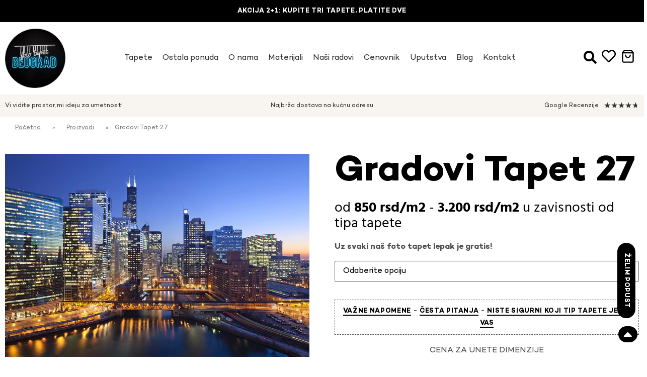

--- FILE ---
content_type: text/html; charset=UTF-8
request_url: https://fototapetebg.com/product/gradovi-tapet-27/
body_size: 39941
content:
<!doctype html>
<html lang="sr-RS">
<head>
	<meta charset="UTF-8">
	<meta name="viewport" content="width=device-width, initial-scale=1">
	<link rel="profile" href="https://gmpg.org/xfn/11">
					<script>document.documentElement.className = document.documentElement.className + ' yes-js js_active js'</script>
				<meta name='robots' content='index, follow, max-image-preview:large, max-snippet:-1, max-video-preview:-1' />
	<style>img:is([sizes="auto" i], [sizes^="auto," i]) { contain-intrinsic-size: 3000px 1500px }</style>
	
	<!-- This site is optimized with the Yoast SEO plugin v26.3 - https://yoast.com/wordpress/plugins/seo/ -->
	<title>Gradovi Tapet 27 - Foto Tapete Beograd</title>
	<link rel="canonical" href="https://fototapetebg.com/product/gradovi-tapet-27/" />
	<meta property="og:locale" content="sr_RS" />
	<meta property="og:type" content="article" />
	<meta property="og:title" content="Gradovi Tapet 27 - Foto Tapete Beograd" />
	<meta property="og:url" content="https://fototapetebg.com/product/gradovi-tapet-27/" />
	<meta property="og:site_name" content="Foto Tapete Beograd" />
	<meta property="article:modified_time" content="2023-11-02T14:24:48+00:00" />
	<meta property="og:image" content="https://fototapetebg.com/wp-content/uploads/2023/10/grad-sajt27.jpg" />
	<meta property="og:image:width" content="1000" />
	<meta property="og:image:height" content="667" />
	<meta property="og:image:type" content="image/jpeg" />
	<meta name="twitter:card" content="summary_large_image" />
	<script type="application/ld+json" class="yoast-schema-graph">{"@context":"https://schema.org","@graph":[{"@type":"WebPage","@id":"https://fototapetebg.com/product/gradovi-tapet-27/","url":"https://fototapetebg.com/product/gradovi-tapet-27/","name":"Gradovi Tapet 27 - Foto Tapete Beograd","isPartOf":{"@id":"https://fototapetebg.com/#website"},"primaryImageOfPage":{"@id":"https://fototapetebg.com/product/gradovi-tapet-27/#primaryimage"},"image":{"@id":"https://fototapetebg.com/product/gradovi-tapet-27/#primaryimage"},"thumbnailUrl":"https://fototapetebg.com/wp-content/uploads/2023/10/grad-sajt27.jpg","datePublished":"2020-07-19T23:29:55+00:00","dateModified":"2023-11-02T14:24:48+00:00","breadcrumb":{"@id":"https://fototapetebg.com/product/gradovi-tapet-27/#breadcrumb"},"inLanguage":"sr-RS","potentialAction":[{"@type":"ReadAction","target":["https://fototapetebg.com/product/gradovi-tapet-27/"]}]},{"@type":"ImageObject","inLanguage":"sr-RS","@id":"https://fototapetebg.com/product/gradovi-tapet-27/#primaryimage","url":"https://fototapetebg.com/wp-content/uploads/2023/10/grad-sajt27.jpg","contentUrl":"https://fototapetebg.com/wp-content/uploads/2023/10/grad-sajt27.jpg","width":1000,"height":667,"caption":"Gradovi Tapet 27"},{"@type":"BreadcrumbList","@id":"https://fototapetebg.com/product/gradovi-tapet-27/#breadcrumb","itemListElement":[{"@type":"ListItem","position":1,"name":"Početna","item":"https://fototapetebg.com/"},{"@type":"ListItem","position":2,"name":"Proizvodi","item":"https://fototapetebg.com/shop/"},{"@type":"ListItem","position":3,"name":"Gradovi Tapet 27"}]},{"@type":"WebSite","@id":"https://fototapetebg.com/#website","url":"https://fototapetebg.com/","name":"Foto Tapete Beograd","description":"","publisher":{"@id":"https://fototapetebg.com/#organization"},"potentialAction":[{"@type":"SearchAction","target":{"@type":"EntryPoint","urlTemplate":"https://fototapetebg.com/?s={search_term_string}"},"query-input":{"@type":"PropertyValueSpecification","valueRequired":true,"valueName":"search_term_string"}}],"inLanguage":"sr-RS"},{"@type":"Organization","@id":"https://fototapetebg.com/#organization","name":"Foto Tapete Beograd","url":"https://fototapetebg.com/","logo":{"@type":"ImageObject","inLanguage":"sr-RS","@id":"https://fototapetebg.com/#/schema/logo/image/","url":"https://fototapetebg.com/wp-content/uploads/2022/03/ft-2023.jpg","contentUrl":"https://fototapetebg.com/wp-content/uploads/2022/03/ft-2023.jpg","width":600,"height":593,"caption":"Foto Tapete Beograd"},"image":{"@id":"https://fototapetebg.com/#/schema/logo/image/"}}]}</script>
	<!-- / Yoast SEO plugin. -->


<link rel="alternate" type="application/rss+xml" title="Foto Tapete Beograd &raquo; dovod" href="https://fototapetebg.com/feed/" />
<link rel="alternate" type="application/rss+xml" title="Foto Tapete Beograd &raquo; dovod komentara" href="https://fototapetebg.com/comments/feed/" />
<script>
window._wpemojiSettings = {"baseUrl":"https:\/\/s.w.org\/images\/core\/emoji\/16.0.1\/72x72\/","ext":".png","svgUrl":"https:\/\/s.w.org\/images\/core\/emoji\/16.0.1\/svg\/","svgExt":".svg","source":{"concatemoji":"https:\/\/fototapetebg.com\/wp-includes\/js\/wp-emoji-release.min.js?ver=6.8.3"}};
/*! This file is auto-generated */
!function(s,n){var o,i,e;function c(e){try{var t={supportTests:e,timestamp:(new Date).valueOf()};sessionStorage.setItem(o,JSON.stringify(t))}catch(e){}}function p(e,t,n){e.clearRect(0,0,e.canvas.width,e.canvas.height),e.fillText(t,0,0);var t=new Uint32Array(e.getImageData(0,0,e.canvas.width,e.canvas.height).data),a=(e.clearRect(0,0,e.canvas.width,e.canvas.height),e.fillText(n,0,0),new Uint32Array(e.getImageData(0,0,e.canvas.width,e.canvas.height).data));return t.every(function(e,t){return e===a[t]})}function u(e,t){e.clearRect(0,0,e.canvas.width,e.canvas.height),e.fillText(t,0,0);for(var n=e.getImageData(16,16,1,1),a=0;a<n.data.length;a++)if(0!==n.data[a])return!1;return!0}function f(e,t,n,a){switch(t){case"flag":return n(e,"\ud83c\udff3\ufe0f\u200d\u26a7\ufe0f","\ud83c\udff3\ufe0f\u200b\u26a7\ufe0f")?!1:!n(e,"\ud83c\udde8\ud83c\uddf6","\ud83c\udde8\u200b\ud83c\uddf6")&&!n(e,"\ud83c\udff4\udb40\udc67\udb40\udc62\udb40\udc65\udb40\udc6e\udb40\udc67\udb40\udc7f","\ud83c\udff4\u200b\udb40\udc67\u200b\udb40\udc62\u200b\udb40\udc65\u200b\udb40\udc6e\u200b\udb40\udc67\u200b\udb40\udc7f");case"emoji":return!a(e,"\ud83e\udedf")}return!1}function g(e,t,n,a){var r="undefined"!=typeof WorkerGlobalScope&&self instanceof WorkerGlobalScope?new OffscreenCanvas(300,150):s.createElement("canvas"),o=r.getContext("2d",{willReadFrequently:!0}),i=(o.textBaseline="top",o.font="600 32px Arial",{});return e.forEach(function(e){i[e]=t(o,e,n,a)}),i}function t(e){var t=s.createElement("script");t.src=e,t.defer=!0,s.head.appendChild(t)}"undefined"!=typeof Promise&&(o="wpEmojiSettingsSupports",i=["flag","emoji"],n.supports={everything:!0,everythingExceptFlag:!0},e=new Promise(function(e){s.addEventListener("DOMContentLoaded",e,{once:!0})}),new Promise(function(t){var n=function(){try{var e=JSON.parse(sessionStorage.getItem(o));if("object"==typeof e&&"number"==typeof e.timestamp&&(new Date).valueOf()<e.timestamp+604800&&"object"==typeof e.supportTests)return e.supportTests}catch(e){}return null}();if(!n){if("undefined"!=typeof Worker&&"undefined"!=typeof OffscreenCanvas&&"undefined"!=typeof URL&&URL.createObjectURL&&"undefined"!=typeof Blob)try{var e="postMessage("+g.toString()+"("+[JSON.stringify(i),f.toString(),p.toString(),u.toString()].join(",")+"));",a=new Blob([e],{type:"text/javascript"}),r=new Worker(URL.createObjectURL(a),{name:"wpTestEmojiSupports"});return void(r.onmessage=function(e){c(n=e.data),r.terminate(),t(n)})}catch(e){}c(n=g(i,f,p,u))}t(n)}).then(function(e){for(var t in e)n.supports[t]=e[t],n.supports.everything=n.supports.everything&&n.supports[t],"flag"!==t&&(n.supports.everythingExceptFlag=n.supports.everythingExceptFlag&&n.supports[t]);n.supports.everythingExceptFlag=n.supports.everythingExceptFlag&&!n.supports.flag,n.DOMReady=!1,n.readyCallback=function(){n.DOMReady=!0}}).then(function(){return e}).then(function(){var e;n.supports.everything||(n.readyCallback(),(e=n.source||{}).concatemoji?t(e.concatemoji):e.wpemoji&&e.twemoji&&(t(e.twemoji),t(e.wpemoji)))}))}((window,document),window._wpemojiSettings);
</script>
		<style type="text/css">

			#price_calculator {
				border-style:none;
			}

			#price_calculator td {
				border-style: none;
				vertical-align: top;
			}

			#price_calculator input, #price_calculator span {
				float: right;
			}

			#price_calculator input {
				text-align: right;
				width: 64px;
			}

			.variable_price_calculator {
				display: none;
			}

			#price_calculator .calculate td {
				text-align: right;
			}

			#price_calculator .calculate button {
				margin-right: 0;
			}

			#price_calculator span.wc-measurement-price-calculator-input-help {
				display: inline-block;
				float: none;
				margin: 0 8px;
				vertical-align: middle;
			}

			@media screen and (max-width: 1081px) {
				#price_calculator span.wc-measurement-price-calculator-input-help {
					position: absolute;
				}
			}

			#tiptip_holder {
				display: none;
				position: absolute;
				top: 0;
				left: 0;
				z-index: 99999;
			}

			#tiptip_holder.tip_top {
				padding-bottom: 5px;
			}

			#tiptip_holder.tip_top #tiptip_arrow_inner {
				margin-top: -7px;
				margin-left: -6px;
				border-top-color: #464646;
			}

			#tiptip_holder.tip_bottom {
				padding-top: 5px;
			}

			#tiptip_holder.tip_bottom #tiptip_arrow_inner {
				margin-top: -5px;
				margin-left: -6px;
				border-bottom-color: #464646;
			}

			#tiptip_holder.tip_right {
				padding-left: 5px;
			}

			#tiptip_holder.tip_right #tiptip_arrow_inner {
				margin-top: -6px;
				margin-left: -5px;
				border-right-color: #464646;
			}

			#tiptip_holder.tip_left {
				padding-right: 5px;
			}

			#tiptip_holder.tip_left #tiptip_arrow_inner {
				margin-top: -6px;
				margin-left: -7px;
				border-left-color: #464646;
			}

			#tiptip_content, .chart-tooltip {
				font-size: 11px;
				color: #fff;
				padding: 0.5em 0.5em;
				background: #464646;
				-webkit-border-radius: 3px;
				-moz-border-radius: 3px;
				border-radius: 3px;
				-webkit-box-shadow: 1px 1px 3px rgba(0, 0, 0, 0.1);
				-moz-box-shadow: 1px 1px 3px rgba(0, 0, 0, 0.1);
				box-shadow: 1px 1px 3px rgba(0, 0, 0, 0.1);
				text-align: center;
				max-width: 150px;
			}

			#tiptip_content code, .chart-tooltip code {
				background: #888;
				padding: 1px;
			}

			#tiptip_arrow, #tiptip_arrow_inner {
				position: absolute;
				border-color: transparent;
				border-style: solid;
				border-width: 6px;
				height: 0;
				width: 0;
			}

		</style>
		<link rel='stylesheet' id='hello-elementor-theme-style-css' href='https://fototapetebg.com/wp-content/themes/hello-elementor/assets/css/theme.css?ver=3.4.5' media='all' />
<link rel='stylesheet' id='jet-menu-hello-css' href='https://fototapetebg.com/wp-content/plugins/jet-menu/integration/themes/hello-elementor/assets/css/style.css?ver=2.4.7' media='all' />
<style id='wp-emoji-styles-inline-css'>

	img.wp-smiley, img.emoji {
		display: inline !important;
		border: none !important;
		box-shadow: none !important;
		height: 1em !important;
		width: 1em !important;
		margin: 0 0.07em !important;
		vertical-align: -0.1em !important;
		background: none !important;
		padding: 0 !important;
	}
</style>
<link rel='stylesheet' id='wp-block-library-css' href='https://fototapetebg.com/wp-includes/css/dist/block-library/style.min.css?ver=6.8.3' media='all' />
<link rel='stylesheet' id='jquery-selectBox-css' href='https://fototapetebg.com/wp-content/plugins/yith-woocommerce-wishlist-premium/assets/css/jquery.selectBox.css?ver=1.2.0' media='all' />
<link rel='stylesheet' id='yith-wcwl-font-awesome-css' href='https://fototapetebg.com/wp-content/plugins/yith-woocommerce-wishlist-premium/assets/css/font-awesome.css?ver=4.7.0' media='all' />
<link rel='stylesheet' id='woocommerce_prettyPhoto_css-css' href='//fototapetebg.com/wp-content/plugins/woocommerce/assets/css/prettyPhoto.css?ver=3.1.6' media='all' />
<link rel='stylesheet' id='yith-wcwl-main-css' href='https://fototapetebg.com/wp-content/plugins/yith-woocommerce-wishlist-premium/assets/css/style.css?ver=3.26.0' media='all' />
<style id='yith-wcwl-main-inline-css'>
.yith-wcwl-share li a{color: #FFFFFF;}.yith-wcwl-share li a:hover{color: #FFFFFF;}.yith-wcwl-share a.facebook{background: #39599E; background-color: #39599E;}.yith-wcwl-share a.facebook:hover{background: #595A5A; background-color: #595A5A;}.yith-wcwl-share a.twitter{background: #45AFE2; background-color: #45AFE2;}.yith-wcwl-share a.twitter:hover{background: #595A5A; background-color: #595A5A;}.yith-wcwl-share a.pinterest{background: #AB2E31; background-color: #AB2E31;}.yith-wcwl-share a.pinterest:hover{background: #595A5A; background-color: #595A5A;}.yith-wcwl-share a.email{background: #FBB102; background-color: #FBB102;}.yith-wcwl-share a.email:hover{background: #595A5A; background-color: #595A5A;}.yith-wcwl-share a.whatsapp{background: #00A901; background-color: #00A901;}.yith-wcwl-share a.whatsapp:hover{background: #595A5A; background-color: #595A5A;}
</style>
<style id='global-styles-inline-css'>
:root{--wp--preset--aspect-ratio--square: 1;--wp--preset--aspect-ratio--4-3: 4/3;--wp--preset--aspect-ratio--3-4: 3/4;--wp--preset--aspect-ratio--3-2: 3/2;--wp--preset--aspect-ratio--2-3: 2/3;--wp--preset--aspect-ratio--16-9: 16/9;--wp--preset--aspect-ratio--9-16: 9/16;--wp--preset--color--black: #000000;--wp--preset--color--cyan-bluish-gray: #abb8c3;--wp--preset--color--white: #ffffff;--wp--preset--color--pale-pink: #f78da7;--wp--preset--color--vivid-red: #cf2e2e;--wp--preset--color--luminous-vivid-orange: #ff6900;--wp--preset--color--luminous-vivid-amber: #fcb900;--wp--preset--color--light-green-cyan: #7bdcb5;--wp--preset--color--vivid-green-cyan: #00d084;--wp--preset--color--pale-cyan-blue: #8ed1fc;--wp--preset--color--vivid-cyan-blue: #0693e3;--wp--preset--color--vivid-purple: #9b51e0;--wp--preset--gradient--vivid-cyan-blue-to-vivid-purple: linear-gradient(135deg,rgba(6,147,227,1) 0%,rgb(155,81,224) 100%);--wp--preset--gradient--light-green-cyan-to-vivid-green-cyan: linear-gradient(135deg,rgb(122,220,180) 0%,rgb(0,208,130) 100%);--wp--preset--gradient--luminous-vivid-amber-to-luminous-vivid-orange: linear-gradient(135deg,rgba(252,185,0,1) 0%,rgba(255,105,0,1) 100%);--wp--preset--gradient--luminous-vivid-orange-to-vivid-red: linear-gradient(135deg,rgba(255,105,0,1) 0%,rgb(207,46,46) 100%);--wp--preset--gradient--very-light-gray-to-cyan-bluish-gray: linear-gradient(135deg,rgb(238,238,238) 0%,rgb(169,184,195) 100%);--wp--preset--gradient--cool-to-warm-spectrum: linear-gradient(135deg,rgb(74,234,220) 0%,rgb(151,120,209) 20%,rgb(207,42,186) 40%,rgb(238,44,130) 60%,rgb(251,105,98) 80%,rgb(254,248,76) 100%);--wp--preset--gradient--blush-light-purple: linear-gradient(135deg,rgb(255,206,236) 0%,rgb(152,150,240) 100%);--wp--preset--gradient--blush-bordeaux: linear-gradient(135deg,rgb(254,205,165) 0%,rgb(254,45,45) 50%,rgb(107,0,62) 100%);--wp--preset--gradient--luminous-dusk: linear-gradient(135deg,rgb(255,203,112) 0%,rgb(199,81,192) 50%,rgb(65,88,208) 100%);--wp--preset--gradient--pale-ocean: linear-gradient(135deg,rgb(255,245,203) 0%,rgb(182,227,212) 50%,rgb(51,167,181) 100%);--wp--preset--gradient--electric-grass: linear-gradient(135deg,rgb(202,248,128) 0%,rgb(113,206,126) 100%);--wp--preset--gradient--midnight: linear-gradient(135deg,rgb(2,3,129) 0%,rgb(40,116,252) 100%);--wp--preset--font-size--small: 13px;--wp--preset--font-size--medium: 20px;--wp--preset--font-size--large: 36px;--wp--preset--font-size--x-large: 42px;--wp--preset--spacing--20: 0.44rem;--wp--preset--spacing--30: 0.67rem;--wp--preset--spacing--40: 1rem;--wp--preset--spacing--50: 1.5rem;--wp--preset--spacing--60: 2.25rem;--wp--preset--spacing--70: 3.38rem;--wp--preset--spacing--80: 5.06rem;--wp--preset--shadow--natural: 6px 6px 9px rgba(0, 0, 0, 0.2);--wp--preset--shadow--deep: 12px 12px 50px rgba(0, 0, 0, 0.4);--wp--preset--shadow--sharp: 6px 6px 0px rgba(0, 0, 0, 0.2);--wp--preset--shadow--outlined: 6px 6px 0px -3px rgba(255, 255, 255, 1), 6px 6px rgba(0, 0, 0, 1);--wp--preset--shadow--crisp: 6px 6px 0px rgba(0, 0, 0, 1);}:root { --wp--style--global--content-size: 800px;--wp--style--global--wide-size: 1200px; }:where(body) { margin: 0; }.wp-site-blocks > .alignleft { float: left; margin-right: 2em; }.wp-site-blocks > .alignright { float: right; margin-left: 2em; }.wp-site-blocks > .aligncenter { justify-content: center; margin-left: auto; margin-right: auto; }:where(.wp-site-blocks) > * { margin-block-start: 24px; margin-block-end: 0; }:where(.wp-site-blocks) > :first-child { margin-block-start: 0; }:where(.wp-site-blocks) > :last-child { margin-block-end: 0; }:root { --wp--style--block-gap: 24px; }:root :where(.is-layout-flow) > :first-child{margin-block-start: 0;}:root :where(.is-layout-flow) > :last-child{margin-block-end: 0;}:root :where(.is-layout-flow) > *{margin-block-start: 24px;margin-block-end: 0;}:root :where(.is-layout-constrained) > :first-child{margin-block-start: 0;}:root :where(.is-layout-constrained) > :last-child{margin-block-end: 0;}:root :where(.is-layout-constrained) > *{margin-block-start: 24px;margin-block-end: 0;}:root :where(.is-layout-flex){gap: 24px;}:root :where(.is-layout-grid){gap: 24px;}.is-layout-flow > .alignleft{float: left;margin-inline-start: 0;margin-inline-end: 2em;}.is-layout-flow > .alignright{float: right;margin-inline-start: 2em;margin-inline-end: 0;}.is-layout-flow > .aligncenter{margin-left: auto !important;margin-right: auto !important;}.is-layout-constrained > .alignleft{float: left;margin-inline-start: 0;margin-inline-end: 2em;}.is-layout-constrained > .alignright{float: right;margin-inline-start: 2em;margin-inline-end: 0;}.is-layout-constrained > .aligncenter{margin-left: auto !important;margin-right: auto !important;}.is-layout-constrained > :where(:not(.alignleft):not(.alignright):not(.alignfull)){max-width: var(--wp--style--global--content-size);margin-left: auto !important;margin-right: auto !important;}.is-layout-constrained > .alignwide{max-width: var(--wp--style--global--wide-size);}body .is-layout-flex{display: flex;}.is-layout-flex{flex-wrap: wrap;align-items: center;}.is-layout-flex > :is(*, div){margin: 0;}body .is-layout-grid{display: grid;}.is-layout-grid > :is(*, div){margin: 0;}body{padding-top: 0px;padding-right: 0px;padding-bottom: 0px;padding-left: 0px;}a:where(:not(.wp-element-button)){text-decoration: underline;}:root :where(.wp-element-button, .wp-block-button__link){background-color: #32373c;border-width: 0;color: #fff;font-family: inherit;font-size: inherit;line-height: inherit;padding: calc(0.667em + 2px) calc(1.333em + 2px);text-decoration: none;}.has-black-color{color: var(--wp--preset--color--black) !important;}.has-cyan-bluish-gray-color{color: var(--wp--preset--color--cyan-bluish-gray) !important;}.has-white-color{color: var(--wp--preset--color--white) !important;}.has-pale-pink-color{color: var(--wp--preset--color--pale-pink) !important;}.has-vivid-red-color{color: var(--wp--preset--color--vivid-red) !important;}.has-luminous-vivid-orange-color{color: var(--wp--preset--color--luminous-vivid-orange) !important;}.has-luminous-vivid-amber-color{color: var(--wp--preset--color--luminous-vivid-amber) !important;}.has-light-green-cyan-color{color: var(--wp--preset--color--light-green-cyan) !important;}.has-vivid-green-cyan-color{color: var(--wp--preset--color--vivid-green-cyan) !important;}.has-pale-cyan-blue-color{color: var(--wp--preset--color--pale-cyan-blue) !important;}.has-vivid-cyan-blue-color{color: var(--wp--preset--color--vivid-cyan-blue) !important;}.has-vivid-purple-color{color: var(--wp--preset--color--vivid-purple) !important;}.has-black-background-color{background-color: var(--wp--preset--color--black) !important;}.has-cyan-bluish-gray-background-color{background-color: var(--wp--preset--color--cyan-bluish-gray) !important;}.has-white-background-color{background-color: var(--wp--preset--color--white) !important;}.has-pale-pink-background-color{background-color: var(--wp--preset--color--pale-pink) !important;}.has-vivid-red-background-color{background-color: var(--wp--preset--color--vivid-red) !important;}.has-luminous-vivid-orange-background-color{background-color: var(--wp--preset--color--luminous-vivid-orange) !important;}.has-luminous-vivid-amber-background-color{background-color: var(--wp--preset--color--luminous-vivid-amber) !important;}.has-light-green-cyan-background-color{background-color: var(--wp--preset--color--light-green-cyan) !important;}.has-vivid-green-cyan-background-color{background-color: var(--wp--preset--color--vivid-green-cyan) !important;}.has-pale-cyan-blue-background-color{background-color: var(--wp--preset--color--pale-cyan-blue) !important;}.has-vivid-cyan-blue-background-color{background-color: var(--wp--preset--color--vivid-cyan-blue) !important;}.has-vivid-purple-background-color{background-color: var(--wp--preset--color--vivid-purple) !important;}.has-black-border-color{border-color: var(--wp--preset--color--black) !important;}.has-cyan-bluish-gray-border-color{border-color: var(--wp--preset--color--cyan-bluish-gray) !important;}.has-white-border-color{border-color: var(--wp--preset--color--white) !important;}.has-pale-pink-border-color{border-color: var(--wp--preset--color--pale-pink) !important;}.has-vivid-red-border-color{border-color: var(--wp--preset--color--vivid-red) !important;}.has-luminous-vivid-orange-border-color{border-color: var(--wp--preset--color--luminous-vivid-orange) !important;}.has-luminous-vivid-amber-border-color{border-color: var(--wp--preset--color--luminous-vivid-amber) !important;}.has-light-green-cyan-border-color{border-color: var(--wp--preset--color--light-green-cyan) !important;}.has-vivid-green-cyan-border-color{border-color: var(--wp--preset--color--vivid-green-cyan) !important;}.has-pale-cyan-blue-border-color{border-color: var(--wp--preset--color--pale-cyan-blue) !important;}.has-vivid-cyan-blue-border-color{border-color: var(--wp--preset--color--vivid-cyan-blue) !important;}.has-vivid-purple-border-color{border-color: var(--wp--preset--color--vivid-purple) !important;}.has-vivid-cyan-blue-to-vivid-purple-gradient-background{background: var(--wp--preset--gradient--vivid-cyan-blue-to-vivid-purple) !important;}.has-light-green-cyan-to-vivid-green-cyan-gradient-background{background: var(--wp--preset--gradient--light-green-cyan-to-vivid-green-cyan) !important;}.has-luminous-vivid-amber-to-luminous-vivid-orange-gradient-background{background: var(--wp--preset--gradient--luminous-vivid-amber-to-luminous-vivid-orange) !important;}.has-luminous-vivid-orange-to-vivid-red-gradient-background{background: var(--wp--preset--gradient--luminous-vivid-orange-to-vivid-red) !important;}.has-very-light-gray-to-cyan-bluish-gray-gradient-background{background: var(--wp--preset--gradient--very-light-gray-to-cyan-bluish-gray) !important;}.has-cool-to-warm-spectrum-gradient-background{background: var(--wp--preset--gradient--cool-to-warm-spectrum) !important;}.has-blush-light-purple-gradient-background{background: var(--wp--preset--gradient--blush-light-purple) !important;}.has-blush-bordeaux-gradient-background{background: var(--wp--preset--gradient--blush-bordeaux) !important;}.has-luminous-dusk-gradient-background{background: var(--wp--preset--gradient--luminous-dusk) !important;}.has-pale-ocean-gradient-background{background: var(--wp--preset--gradient--pale-ocean) !important;}.has-electric-grass-gradient-background{background: var(--wp--preset--gradient--electric-grass) !important;}.has-midnight-gradient-background{background: var(--wp--preset--gradient--midnight) !important;}.has-small-font-size{font-size: var(--wp--preset--font-size--small) !important;}.has-medium-font-size{font-size: var(--wp--preset--font-size--medium) !important;}.has-large-font-size{font-size: var(--wp--preset--font-size--large) !important;}.has-x-large-font-size{font-size: var(--wp--preset--font-size--x-large) !important;}
:root :where(.wp-block-pullquote){font-size: 1.5em;line-height: 1.6;}
</style>
<link rel='stylesheet' id='dashicons-css' href='https://fototapetebg.com/wp-includes/css/dashicons.min.css?ver=6.8.3' media='all' />
<style id='dashicons-inline-css'>
[data-font="Dashicons"]:before {font-family: 'Dashicons' !important;content: attr(data-icon) !important;speak: none !important;font-weight: normal !important;font-variant: normal !important;text-transform: none !important;line-height: 1 !important;font-style: normal !important;-webkit-font-smoothing: antialiased !important;-moz-osx-font-smoothing: grayscale !important;}
</style>
<link rel='stylesheet' id='admin-bar-css' href='https://fototapetebg.com/wp-includes/css/admin-bar.min.css?ver=6.8.3' media='all' />
<style id='admin-bar-inline-css'>

    /* Hide CanvasJS credits for P404 charts specifically */
    #p404RedirectChart .canvasjs-chart-credit {
        display: none !important;
    }
    
    #p404RedirectChart canvas {
        border-radius: 6px;
    }

    .p404-redirect-adminbar-weekly-title {
        font-weight: bold;
        font-size: 14px;
        color: #fff;
        margin-bottom: 6px;
    }

    #wpadminbar #wp-admin-bar-p404_free_top_button .ab-icon:before {
        content: "\f103";
        color: #dc3545;
        top: 3px;
    }
    
    #wp-admin-bar-p404_free_top_button .ab-item {
        min-width: 80px !important;
        padding: 0px !important;
    }
    
    /* Ensure proper positioning and z-index for P404 dropdown */
    .p404-redirect-adminbar-dropdown-wrap { 
        min-width: 0; 
        padding: 0;
        position: static !important;
    }
    
    #wpadminbar #wp-admin-bar-p404_free_top_button_dropdown {
        position: static !important;
    }
    
    #wpadminbar #wp-admin-bar-p404_free_top_button_dropdown .ab-item {
        padding: 0 !important;
        margin: 0 !important;
    }
    
    .p404-redirect-dropdown-container {
        min-width: 340px;
        padding: 18px 18px 12px 18px;
        background: #23282d !important;
        color: #fff;
        border-radius: 12px;
        box-shadow: 0 8px 32px rgba(0,0,0,0.25);
        margin-top: 10px;
        position: relative !important;
        z-index: 999999 !important;
        display: block !important;
        border: 1px solid #444;
    }
    
    /* Ensure P404 dropdown appears on hover */
    #wpadminbar #wp-admin-bar-p404_free_top_button .p404-redirect-dropdown-container { 
        display: none !important;
    }
    
    #wpadminbar #wp-admin-bar-p404_free_top_button:hover .p404-redirect-dropdown-container { 
        display: block !important;
    }
    
    #wpadminbar #wp-admin-bar-p404_free_top_button:hover #wp-admin-bar-p404_free_top_button_dropdown .p404-redirect-dropdown-container {
        display: block !important;
    }
    
    .p404-redirect-card {
        background: #2c3338;
        border-radius: 8px;
        padding: 18px 18px 12px 18px;
        box-shadow: 0 2px 8px rgba(0,0,0,0.07);
        display: flex;
        flex-direction: column;
        align-items: flex-start;
        border: 1px solid #444;
    }
    
    .p404-redirect-btn {
        display: inline-block;
        background: #dc3545;
        color: #fff !important;
        font-weight: bold;
        padding: 5px 22px;
        border-radius: 8px;
        text-decoration: none;
        font-size: 17px;
        transition: background 0.2s, box-shadow 0.2s;
        margin-top: 8px;
        box-shadow: 0 2px 8px rgba(220,53,69,0.15);
        text-align: center;
        line-height: 1.6;
    }
    
    .p404-redirect-btn:hover {
        background: #c82333;
        color: #fff !important;
        box-shadow: 0 4px 16px rgba(220,53,69,0.25);
    }
    
    /* Prevent conflicts with other admin bar dropdowns */
    #wpadminbar .ab-top-menu > li:hover > .ab-item,
    #wpadminbar .ab-top-menu > li.hover > .ab-item {
        z-index: auto;
    }
    
    #wpadminbar #wp-admin-bar-p404_free_top_button:hover > .ab-item {
        z-index: 999998 !important;
    }
    
</style>
<link rel='stylesheet' id='photoswipe-css' href='https://fototapetebg.com/wp-content/plugins/woocommerce/assets/css/photoswipe/photoswipe.min.css?ver=10.3.4' media='all' />
<link rel='stylesheet' id='photoswipe-default-skin-css' href='https://fototapetebg.com/wp-content/plugins/woocommerce/assets/css/photoswipe/default-skin/default-skin.min.css?ver=10.3.4' media='all' />
<link rel='stylesheet' id='woocommerce-layout-css' href='https://fototapetebg.com/wp-content/plugins/woocommerce/assets/css/woocommerce-layout.css?ver=10.3.4' media='all' />
<link rel='stylesheet' id='woocommerce-smallscreen-css' href='https://fototapetebg.com/wp-content/plugins/woocommerce/assets/css/woocommerce-smallscreen.css?ver=10.3.4' media='only screen and (max-width: 768px)' />
<link rel='stylesheet' id='woocommerce-general-css' href='https://fototapetebg.com/wp-content/plugins/woocommerce/assets/css/woocommerce.css?ver=10.3.4' media='all' />
<style id='woocommerce-inline-inline-css'>
.woocommerce form .form-row .required { visibility: visible; }
</style>
<link rel='stylesheet' id='brands-styles-css' href='https://fototapetebg.com/wp-content/plugins/woocommerce/assets/css/brands.css?ver=10.3.4' media='all' />
<link rel='stylesheet' id='hello-elementor-css' href='https://fototapetebg.com/wp-content/themes/hello-elementor/assets/css/reset.css?ver=3.4.5' media='all' />
<link rel='stylesheet' id='hello-elementor-header-footer-css' href='https://fototapetebg.com/wp-content/themes/hello-elementor/assets/css/header-footer.css?ver=3.4.5' media='all' />
<link rel='stylesheet' id='elementor-frontend-css' href='https://fototapetebg.com/wp-content/plugins/elementor/assets/css/frontend.min.css?ver=3.32.5' media='all' />
<link rel='stylesheet' id='elementor-post-5-css' href='https://fototapetebg.com/wp-content/uploads/elementor/css/post-5.css?ver=1762659112' media='all' />
<link rel='stylesheet' id='jet-menu-public-styles-css' href='https://fototapetebg.com/wp-content/plugins/jet-menu/assets/public/css/public.css?ver=2.4.7' media='all' />
<link rel='stylesheet' id='widget-heading-css' href='https://fototapetebg.com/wp-content/plugins/elementor/assets/css/widget-heading.min.css?ver=3.32.5' media='all' />
<link rel='stylesheet' id='widget-image-css' href='https://fototapetebg.com/wp-content/plugins/elementor/assets/css/widget-image.min.css?ver=3.32.5' media='all' />
<link rel='stylesheet' id='widget-search-form-css' href='https://fototapetebg.com/wp-content/plugins/elementor-pro/assets/css/widget-search-form.min.css?ver=3.27.5' media='all' />
<link rel='stylesheet' id='elementor-icons-shared-0-css' href='https://fototapetebg.com/wp-content/plugins/elementor/assets/lib/font-awesome/css/fontawesome.min.css?ver=5.15.3' media='all' />
<link rel='stylesheet' id='elementor-icons-fa-solid-css' href='https://fototapetebg.com/wp-content/plugins/elementor/assets/lib/font-awesome/css/solid.min.css?ver=5.15.3' media='all' />
<link rel='stylesheet' id='e-sticky-css' href='https://fototapetebg.com/wp-content/plugins/elementor-pro/assets/css/modules/sticky.min.css?ver=3.27.5' media='all' />
<link rel='stylesheet' id='widget-star-rating-css' href='https://fototapetebg.com/wp-content/plugins/elementor/assets/css/widget-star-rating.min.css?ver=3.32.5' media='all' />
<link rel='stylesheet' id='e-animation-fadeInUp-css' href='https://fototapetebg.com/wp-content/plugins/elementor/assets/lib/animations/styles/fadeInUp.min.css?ver=3.32.5' media='all' />
<link rel='stylesheet' id='swiper-css' href='https://fototapetebg.com/wp-content/plugins/elementor/assets/lib/swiper/v8/css/swiper.min.css?ver=8.4.5' media='all' />
<link rel='stylesheet' id='e-swiper-css' href='https://fototapetebg.com/wp-content/plugins/elementor/assets/css/conditionals/e-swiper.min.css?ver=3.32.5' media='all' />
<link rel='stylesheet' id='widget-slides-css' href='https://fototapetebg.com/wp-content/plugins/elementor-pro/assets/css/widget-slides.min.css?ver=3.27.5' media='all' />
<link rel='stylesheet' id='widget-icon-box-css' href='https://fototapetebg.com/wp-content/plugins/elementor/assets/css/widget-icon-box.min.css?ver=3.32.5' media='all' />
<link rel='stylesheet' id='e-animation-fadeIn-css' href='https://fototapetebg.com/wp-content/plugins/elementor/assets/lib/animations/styles/fadeIn.min.css?ver=3.32.5' media='all' />
<link rel='stylesheet' id='widget-form-css' href='https://fototapetebg.com/wp-content/plugins/elementor-pro/assets/css/widget-form.min.css?ver=3.27.5' media='all' />
<link rel='stylesheet' id='widget-icon-list-css' href='https://fototapetebg.com/wp-content/plugins/elementor/assets/css/widget-icon-list.min.css?ver=3.32.5' media='all' />
<link rel='stylesheet' id='widget-pp-breadcrumbs-css' href='https://fototapetebg.com/wp-content/plugins/powerpack-elements/assets/css/min/widget-breadcrumbs.min.css?ver=2.11.6' media='all' />
<link rel='stylesheet' id='widget-woocommerce-product-images-css' href='https://fototapetebg.com/wp-content/plugins/elementor-pro/assets/css/widget-woocommerce-product-images.min.css?ver=3.27.5' media='all' />
<link rel='stylesheet' id='widget-woocommerce-product-price-css' href='https://fototapetebg.com/wp-content/plugins/elementor-pro/assets/css/widget-woocommerce-product-price.min.css?ver=3.27.5' media='all' />
<link rel='stylesheet' id='widget-woocommerce-product-add-to-cart-css' href='https://fototapetebg.com/wp-content/plugins/elementor-pro/assets/css/widget-woocommerce-product-add-to-cart.min.css?ver=3.27.5' media='all' />
<link rel='stylesheet' id='e-popup-css' href='https://fototapetebg.com/wp-content/plugins/elementor-pro/assets/css/conditionals/popup.min.css?ver=3.27.5' media='all' />
<link rel='stylesheet' id='elementor-icons-css' href='https://fototapetebg.com/wp-content/plugins/elementor/assets/lib/eicons/css/elementor-icons.min.css?ver=5.44.0' media='all' />
<link rel='stylesheet' id='pp-extensions-css' href='https://fototapetebg.com/wp-content/plugins/powerpack-elements/assets/css/min/extensions.min.css?ver=2.11.6' media='all' />
<link rel='stylesheet' id='pp-tooltip-css' href='https://fototapetebg.com/wp-content/plugins/powerpack-elements/assets/css/min/tooltip.min.css?ver=2.11.6' media='all' />
<link rel='stylesheet' id='elementor-post-901-css' href='https://fototapetebg.com/wp-content/uploads/elementor/css/post-901.css?ver=1762659113' media='all' />
<link rel='stylesheet' id='elementor-post-822-css' href='https://fototapetebg.com/wp-content/uploads/elementor/css/post-822.css?ver=1762659113' media='all' />
<link rel='stylesheet' id='elementor-post-1730-css' href='https://fototapetebg.com/wp-content/uploads/elementor/css/post-1730.css?ver=1762659113' media='all' />
<link rel='stylesheet' id='elementor-post-6456-css' href='https://fototapetebg.com/wp-content/uploads/elementor/css/post-6456.css?ver=1762659113' media='all' />
<link rel='stylesheet' id='hello-elementor-child-style-css' href='https://fototapetebg.com/wp-content/themes/hello-theme-child-master/style.css?ver=1.0.0' media='all' />
<link rel='stylesheet' id='woo_discount_pro_style-css' href='https://fototapetebg.com/wp-content/plugins/woo-discount-rules-pro/Assets/Css/awdr_style.css?ver=2.6.1' media='all' />
<link rel='stylesheet' id='elementor-gf-local-roboto-css' href='https://fototapetebg.com/wp-content/uploads/elementor/google-fonts/css/roboto.css?ver=1742268531' media='all' />
<link rel='stylesheet' id='elementor-gf-local-robotoslab-css' href='https://fototapetebg.com/wp-content/uploads/elementor/google-fonts/css/robotoslab.css?ver=1742268534' media='all' />
<link rel='stylesheet' id='elementor-gf-local-hind-css' href='https://fototapetebg.com/wp-content/uploads/elementor/google-fonts/css/hind.css?ver=1742268535' media='all' />
<link rel='stylesheet' id='elementor-icons-fa-regular-css' href='https://fototapetebg.com/wp-content/plugins/elementor/assets/lib/font-awesome/css/regular.min.css?ver=5.15.3' media='all' />
<link rel='stylesheet' id='elementor-icons-fa-brands-css' href='https://fototapetebg.com/wp-content/plugins/elementor/assets/lib/font-awesome/css/brands.min.css?ver=5.15.3' media='all' />
<script id="jquery-core-js-extra">
var pp = {"ajax_url":"https:\/\/fototapetebg.com\/wp-admin\/admin-ajax.php"};
</script>
<script src="https://fototapetebg.com/wp-includes/js/jquery/jquery.min.js?ver=3.7.1" id="jquery-core-js"></script>
<script src="https://fototapetebg.com/wp-includes/js/jquery/jquery-migrate.min.js?ver=3.4.1" id="jquery-migrate-js"></script>
<script src="https://fototapetebg.com/wp-content/plugins/woocommerce/assets/js/jquery-blockui/jquery.blockUI.min.js?ver=2.7.0-wc.10.3.4" id="wc-jquery-blockui-js" defer data-wp-strategy="defer"></script>
<script id="wc-add-to-cart-js-extra">
var wc_add_to_cart_params = {"ajax_url":"\/wp-admin\/admin-ajax.php","wc_ajax_url":"\/?wc-ajax=%%endpoint%%","i18n_view_cart":"Pregled korpe","cart_url":"https:\/\/fototapetebg.com\/korpa\/","is_cart":"","cart_redirect_after_add":"yes"};
</script>
<script src="https://fototapetebg.com/wp-content/plugins/woocommerce/assets/js/frontend/add-to-cart.min.js?ver=10.3.4" id="wc-add-to-cart-js" defer data-wp-strategy="defer"></script>
<script src="https://fototapetebg.com/wp-content/plugins/woocommerce/assets/js/flexslider/jquery.flexslider.min.js?ver=2.7.2-wc.10.3.4" id="wc-flexslider-js" defer data-wp-strategy="defer"></script>
<script src="https://fototapetebg.com/wp-content/plugins/woocommerce/assets/js/photoswipe/photoswipe.min.js?ver=4.1.1-wc.10.3.4" id="wc-photoswipe-js" defer data-wp-strategy="defer"></script>
<script src="https://fototapetebg.com/wp-content/plugins/woocommerce/assets/js/photoswipe/photoswipe-ui-default.min.js?ver=4.1.1-wc.10.3.4" id="wc-photoswipe-ui-default-js" defer data-wp-strategy="defer"></script>
<script id="wc-single-product-js-extra">
var wc_single_product_params = {"i18n_required_rating_text":"Ocenite","i18n_rating_options":["1 od 5 zvezdica","2 od 5 zvezdica","3 od 5 zvezdica","4 od 5 zvezdica","5 od 5 zvezdica"],"i18n_product_gallery_trigger_text":"Pogledajte galeriju slika preko celog ekrana","review_rating_required":"yes","flexslider":{"rtl":false,"animation":"slide","smoothHeight":true,"directionNav":false,"controlNav":"thumbnails","slideshow":false,"animationSpeed":500,"animationLoop":false,"allowOneSlide":false},"zoom_enabled":"","zoom_options":[],"photoswipe_enabled":"1","photoswipe_options":{"shareEl":false,"closeOnScroll":false,"history":false,"hideAnimationDuration":0,"showAnimationDuration":0},"flexslider_enabled":"1"};
</script>
<script src="https://fototapetebg.com/wp-content/plugins/woocommerce/assets/js/frontend/single-product.min.js?ver=10.3.4" id="wc-single-product-js" defer data-wp-strategy="defer"></script>
<script src="https://fototapetebg.com/wp-content/plugins/woocommerce/assets/js/js-cookie/js.cookie.min.js?ver=2.1.4-wc.10.3.4" id="wc-js-cookie-js" defer data-wp-strategy="defer"></script>
<script id="woocommerce-js-extra">
var woocommerce_params = {"ajax_url":"\/wp-admin\/admin-ajax.php","wc_ajax_url":"\/?wc-ajax=%%endpoint%%","i18n_password_show":"Prika\u017ei lozinku","i18n_password_hide":"Sakrij lozinku"};
</script>
<script src="https://fototapetebg.com/wp-content/plugins/woocommerce/assets/js/frontend/woocommerce.min.js?ver=10.3.4" id="woocommerce-js" defer data-wp-strategy="defer"></script>
<script src="https://fototapetebg.com/wp-content/plugins/powerpack-elements/assets/lib/jquery-cookie/jquery.cookie.min.js?ver=1.4.1" id="jquery-cookie-js"></script>
<script src="https://fototapetebg.com/wp-content/plugins/woocommerce/assets/js/dompurify/purify.min.js?ver=10.3.4" id="wc-dompurify-js" data-wp-strategy="defer"></script>
<script src="https://fototapetebg.com/wp-content/plugins/woocommerce/assets/js/jquery-tiptip/jquery.tipTip.min.js?ver=10.3.4" id="wc-jquery-tiptip-js" data-wp-strategy="defer"></script>
<script src="https://fototapetebg.com/wp-content/plugins/woocommerce-measurement-price-calculator/assets/js/vendor/bignumber.min.js?ver=9.0.1" id="wc-price-calculator-bignumber-js"></script>
<script id="wc-price-calculator-js-extra">
var wc_price_calculator_params = {"woocommerce_currency_symbol":"rsd","woocommerce_price_num_decimals":"0","woocommerce_currency_pos":"right_space","woocommerce_price_decimal_sep":",","woocommerce_price_thousand_sep":".","woocommerce_price_trim_zeros":"","unit_normalize_table":{"in":{"factor":12,"unit":"ft","inverse":true},"ft":{"factor":1,"unit":"ft"},"yd":{"factor":3,"unit":"ft"},"mi":{"factor":5280,"unit":"ft"},"mm":{"factor":0.001,"unit":"m"},"cm":{"factor":0.01,"unit":"m"},"m":{"factor":1,"unit":"m"},"km":{"factor":1000,"unit":"m"},"sq. in.":{"factor":144,"unit":"sq. ft.","inverse":true},"sq. ft.":{"factor":1,"unit":"sq. ft."},"sq. yd.":{"factor":9,"unit":"sq. ft."},"acs":{"factor":43560,"unit":"sq. ft."},"sq. mi.":{"factor":27878400,"unit":"sq. ft."},"sq mm":{"factor":1.0e-6,"unit":"sq m"},"sq cm":{"factor":0.0001,"unit":"sq m"},"sq m":{"factor":1,"unit":"sq m"},"ha":{"factor":10000,"unit":"sq m"},"sq km":{"factor":1000000,"unit":"sq m"},"fl. oz.":{"factor":1,"unit":"fl. oz."},"cup":{"factor":8,"unit":"fl. oz."},"pt":{"factor":16,"unit":"fl. oz."},"qt":{"factor":32,"unit":"fl. oz."},"gal":{"factor":128,"unit":"fl. oz."},"cu. in.":{"factor":1728,"unit":"cu. ft.","inverse":true},"cu. ft.":{"factor":1,"unit":"cu. ft."},"cu. yd.":{"factor":27,"unit":"cu. ft."},"ml":{"factor":1.0e-6,"unit":"cu m"},"cu cm":{"factor":1.0e-6,"unit":"cu m"},"l":{"factor":0.001,"unit":"cu m"},"cu m":{"factor":1,"unit":"cu m"},"oz":{"factor":16,"unit":"lbs","inverse":true},"lbs":{"factor":1,"unit":"lbs"},"tn":{"factor":2000,"unit":"lbs"},"g":{"factor":0.001,"unit":"kg"},"kg":{"factor":1,"unit":"kg"},"t":{"factor":1000,"unit":"kg"}},"unit_conversion_table":{"ft":{"in":{"factor":12},"ft":{"factor":1},"yd":{"factor":3,"inverse":true},"mi":{"factor":5280,"inverse":true},"mm":{"factor":304.8},"cm":{"factor":30.48},"m":{"factor":0.3048},"km":{"factor":0.0003048}},"m":{"mm":{"factor":1000},"cm":{"factor":100},"m":{"factor":1},"km":{"factor":0.001},"in":{"factor":39.3701},"ft":{"factor":3.28084},"yd":{"factor":1.09361},"mi":{"factor":0.000621371}},"sq. ft.":{"sq. in.":{"factor":144},"sq. ft.":{"factor":1},"sq. yd.":{"factor":9,"inverse":true},"acs":{"factor":43560,"inverse":true},"sq. mi.":{"factor":27878400,"inverse":true},"sq mm":{"factor":92903.04},"sq cm":{"factor":929.0304},"sq m":{"factor":0.092903},"sq km":{"factor":9.2903e-8}},"sq m":{"sq mm":{"factor":1000000},"sq cm":{"factor":10000},"sq m":{"factor":1},"ha":{"factor":0.0001},"sq km":{"factor":1.0e-6},"sq. in.":{"factor":1550},"sq. ft.":{"factor":10.7639},"sq. yd.":{"factor":1.19599},"acs":{"factor":0.000247105},"sq. mi.":{"factor":3.86102e-7}},"fl. oz.":{"fl. oz.":{"factor":1},"cup":{"factor":8,"inverse":true},"pt":{"factor":16,"inverse":true},"qt":{"factor":32,"inverse":true},"gal":{"factor":128,"inverse":true},"cu. in.":{"factor":1.8046875},"cu. ft.":{"factor":0.00104438},"cu. yd.":{"factor":3.86807163e-5},"ml":{"factor":29.5735},"cu cm":{"factor":29.5735},"l":{"factor":0.0295735},"cu m":{"factor":2.95735e-5}},"cu. ft.":{"fl. oz.":{"factor":957.506},"cup":{"factor":119.688},"pt":{"factor":59.8442},"qt":{"factor":29.9221},"gal":{"factor":7.48052},"cu. in.":{"factor":1728},"cu. ft.":{"factor":1},"cu. yd.":{"factor":27,"inverse":true},"ml":{"factor":28316.8466},"cu cm":{"factor":28316.8466},"l":{"factor":28.3168466},"cu m":{"factor":0.0283168466}},"cu m":{"ml":{"factor":1000000},"cu cm":{"factor":1000000},"l":{"factor":1000},"cu m":{"factor":1},"fl. oz.":{"factor":33814},"cup":{"factor":4226.75},"pt":{"factor":2113.38},"qt":{"factor":1056.69},"gal":{"factor":264.172},"cu. in.":{"factor":61023.7},"cu. ft.":{"factor":35.3147},"cu. yd.":{"factor":1.30795062}},"lbs":{"oz":{"factor":16},"lbs":{"factor":1},"tn":{"factor":2000,"inverse":true},"g":{"factor":453.592},"kg":{"factor":0.453592},"t":{"factor":0.000453592}},"kg":{"g":{"factor":1000},"kg":{"factor":1},"t":{"factor":0.001},"oz":{"factor":35.274},"lbs":{"factor":2.20462},"tn":{"factor":0.00110231}}},"measurement_precision":"3","measurement_type":"wall-dimension","cookie_name":"wc_price_calc_inputs_10987","ajax_url":"https:\/\/fototapetebg.com\/wp-admin\/admin-ajax.php","filter_calculated_price_nonce":"41dd5c8d8c","product_id":"10987","stock_warning":"Unfortunately we don't have enough","minimum_price":"","product_price":"","product_total_measurement_common_unit":"sq m","calculator_type":"pricing","product_price_unit":"sq m","pricing_overage":"0"};
</script>
<script src="https://fototapetebg.com/wp-content/plugins/woocommerce-measurement-price-calculator/assets/js/frontend/wc-measurement-price-calculator.min.js?ver=3.22.0" id="wc-price-calculator-js"></script>
<link rel="https://api.w.org/" href="https://fototapetebg.com/wp-json/" /><link rel="alternate" title="JSON" type="application/json" href="https://fototapetebg.com/wp-json/wp/v2/product/10987" /><link rel="EditURI" type="application/rsd+xml" title="RSD" href="https://fototapetebg.com/xmlrpc.php?rsd" />
<meta name="generator" content="WordPress 6.8.3" />
<meta name="generator" content="WooCommerce 10.3.4" />
<link rel='shortlink' href='https://fototapetebg.com/?p=10987' />
<link rel="alternate" title="oEmbed (JSON)" type="application/json+oembed" href="https://fototapetebg.com/wp-json/oembed/1.0/embed?url=https%3A%2F%2Ffototapetebg.com%2Fproduct%2Fgradovi-tapet-27%2F" />
<link rel="alternate" title="oEmbed (XML)" type="text/xml+oembed" href="https://fototapetebg.com/wp-json/oembed/1.0/embed?url=https%3A%2F%2Ffototapetebg.com%2Fproduct%2Fgradovi-tapet-27%2F&#038;format=xml" />

<!-- This website runs the Product Feed PRO for WooCommerce by AdTribes.io plugin - version woocommercesea_option_installed_version -->
    <style>
        .wc-category-grid {
            display: grid;
            grid-template-columns: repeat(6, 1fr);
            gap: 10px;
        }
        .wc-category-item img {
            max-width: 100%;
            height: auto;
        }
    </style>
    	<noscript><style>.woocommerce-product-gallery{ opacity: 1 !important; }</style></noscript>
	<meta name="generator" content="Elementor 3.32.5; features: additional_custom_breakpoints; settings: css_print_method-external, google_font-enabled, font_display-auto">
<!-- Google Tag Manager -->
<script>(function(w,d,s,l,i){w[l]=w[l]||[];w[l].push({'gtm.start':
new Date().getTime(),event:'gtm.js'});var f=d.getElementsByTagName(s)[0],
j=d.createElement(s),dl=l!='dataLayer'?'&l='+l:'';j.async=true;j.src=
'https://www.googletagmanager.com/gtm.js?id='+i+dl;f.parentNode.insertBefore(j,f);
})(window,document,'script','dataLayer','GTM-W6CK976');</script>
<!-- End Google Tag Manager -->

<!-- Meta Pixel Code -->
<script>
!function(f,b,e,v,n,t,s)
{if(f.fbq)return;n=f.fbq=function(){n.callMethod?
n.callMethod.apply(n,arguments):n.queue.push(arguments)};
if(!f._fbq)f._fbq=n;n.push=n;n.loaded=!0;n.version='2.0';
n.queue=[];t=b.createElement(e);t.async=!0;
t.src=v;s=b.getElementsByTagName(e)[0];
s.parentNode.insertBefore(t,s)}(window, document,'script',
'https://connect.facebook.net/en_US/fbevents.js');
fbq('init', '2053409511402629');
fbq('track', 'PageView');
</script>
<noscript><img height="1" width="1" style="display:none"
src="https://www.facebook.com/tr?id=2053409511402629&ev=PageView&noscript=1"
/></noscript>
<!-- End Meta Pixel Code -->
<!-- Global site tag (gtag.js) - Google Ads: 10884308697 -->
<script async src="https://www.googletagmanager.com/gtag/js?id=AW-10884308697"></script>
<script>
  window.dataLayer = window.dataLayer || [];
  function gtag(){dataLayer.push(arguments);}
  gtag('js', new Date());

  gtag('config', 'AW-10884308697');
</script>



			<style>
				.e-con.e-parent:nth-of-type(n+4):not(.e-lazyloaded):not(.e-no-lazyload),
				.e-con.e-parent:nth-of-type(n+4):not(.e-lazyloaded):not(.e-no-lazyload) * {
					background-image: none !important;
				}
				@media screen and (max-height: 1024px) {
					.e-con.e-parent:nth-of-type(n+3):not(.e-lazyloaded):not(.e-no-lazyload),
					.e-con.e-parent:nth-of-type(n+3):not(.e-lazyloaded):not(.e-no-lazyload) * {
						background-image: none !important;
					}
				}
				@media screen and (max-height: 640px) {
					.e-con.e-parent:nth-of-type(n+2):not(.e-lazyloaded):not(.e-no-lazyload),
					.e-con.e-parent:nth-of-type(n+2):not(.e-lazyloaded):not(.e-no-lazyload) * {
						background-image: none !important;
					}
				}
			</style>
			<link rel="icon" href="https://fototapetebg.com/wp-content/uploads/2024/05/cropped-LOGO-PNG-ZA-SAJT-32x32.png" sizes="32x32" />
<link rel="icon" href="https://fototapetebg.com/wp-content/uploads/2024/05/cropped-LOGO-PNG-ZA-SAJT-192x192.png" sizes="192x192" />
<link rel="apple-touch-icon" href="https://fototapetebg.com/wp-content/uploads/2024/05/cropped-LOGO-PNG-ZA-SAJT-180x180.png" />
<meta name="msapplication-TileImage" content="https://fototapetebg.com/wp-content/uploads/2024/05/cropped-LOGO-PNG-ZA-SAJT-270x270.png" />
		<style id="wp-custom-css">
			
/***
* class: .logo
*/
header.sticky-header .logo img {
    transition: max-height 0.25s ease-in-out;
    max-height:120px;
}
header.sticky-header.elementor-sticky--effects .logo img {
    max-height:60px;
    transition: max-height 0.25s ease-in-out;
}

.single-product .product_cat-kuhinja  .price-table-row.calculated-price, 
.single-product .product_cat-kuhinja  .price-table-row.total-amount,
.single-product .product_cat-pisi-brisi  .price-table-row.calculated-price, 
.single-product .product_cat-pisi-brisi  .price-table-row.total-amount{
    display: flex;
    text-align: center;
}
.single-product .product_cat-kuhinja  .price-table-row.calculated-price td,
.single-product .product_cat-kuhinja  .price-table-row.total-amount td,
.single-product .product_cat-pisi-brisi  .price-table-row.calculated-price td,
.single-product .product_cat-pisi-brisi  .price-table-row.total-amount td{
    text-align:center!important;
}
.single-product .product_cat-kuhinja  .price-table-row.calculated-price td span,
.single-product .product_cat-kuhinja  .price-table-row.total-amount td span,
.single-product .product_cat-pisi-brisi   .price-table-row.calculated-price td span,
.single-product .product_cat-pisi-brisi   .price-table-row.total-amount td span{
    float:none !important;
}		</style>
		</head>
<body class="wp-singular product-template-default single single-product postid-10987 wp-embed-responsive wp-theme-hello-elementor wp-child-theme-hello-theme-child-master theme-hello-elementor woocommerce woocommerce-page woocommerce-no-js hello-elementor-default jet-mega-menu-location elementor-default elementor-template-full-width elementor-kit-5 elementor-page-1730">


<a class="skip-link screen-reader-text" href="#content">Skočite na sadržaj</a>

		<div data-elementor-type="header" data-elementor-id="901" class="elementor elementor-901 elementor-location-header" data-elementor-post-type="elementor_library">
					<section class="elementor-section elementor-top-section elementor-element elementor-element-d9777b7 elementor-section-boxed elementor-section-height-default elementor-section-height-default" data-id="d9777b7" data-element_type="section" data-settings="{&quot;background_background&quot;:&quot;classic&quot;}">
						<div class="elementor-container elementor-column-gap-default">
					<div class="elementor-column elementor-col-100 elementor-top-column elementor-element elementor-element-787346d" data-id="787346d" data-element_type="column">
			<div class="elementor-widget-wrap elementor-element-populated">
						<div class="elementor-element elementor-element-4596145 elementor-widget elementor-widget-heading" data-id="4596145" data-element_type="widget" data-widget_type="heading.default">
				<div class="elementor-widget-container">
					<span class="elementor-heading-title elementor-size-default"><a href="/akcija/">AKCIJA 2+1: KUPITE TRI TAPETE, PLATITE DVE</a></span>				</div>
				</div>
					</div>
		</div>
					</div>
		</section>
				<header class="elementor-section elementor-top-section elementor-element elementor-element-0682e63 header-row sticky-header elementor-section-content-middle elementor-section-boxed elementor-section-height-default elementor-section-height-default" data-id="0682e63" data-element_type="section" data-settings="{&quot;background_background&quot;:&quot;classic&quot;,&quot;sticky&quot;:&quot;top&quot;,&quot;sticky_effects_offset&quot;:60,&quot;sticky_offset_mobile&quot;:0,&quot;sticky_on&quot;:[&quot;desktop&quot;,&quot;tablet&quot;,&quot;mobile&quot;],&quot;sticky_offset&quot;:0,&quot;sticky_anchor_link_offset&quot;:0}">
						<div class="elementor-container elementor-column-gap-default">
					<div class="elementor-column elementor-col-100 elementor-top-column elementor-element elementor-element-c839fcd" data-id="c839fcd" data-element_type="column">
			<div class="elementor-widget-wrap elementor-element-populated">
						<section class="elementor-section elementor-inner-section elementor-element elementor-element-1cd4995 elementor-section-content-middle elementor-section-full_width elementor-section-height-default elementor-section-height-default" data-id="1cd4995" data-element_type="section">
						<div class="elementor-container elementor-column-gap-default">
					<div class="elementor-column elementor-col-33 elementor-inner-column elementor-element elementor-element-7f26de4" data-id="7f26de4" data-element_type="column">
			<div class="elementor-widget-wrap elementor-element-populated">
						<div class="elementor-element elementor-element-6253627 logo elementor-widget elementor-widget-image" data-id="6253627" data-element_type="widget" data-widget_type="image.default">
				<div class="elementor-widget-container">
																<a href="/">
							<img width="600" height="593" src="https://fototapetebg.com/wp-content/uploads/2022/03/ft-2023.jpg" class="attachment-full size-full wp-image-1903" alt="" />								</a>
															</div>
				</div>
					</div>
		</div>
				<div class="elementor-column elementor-col-33 elementor-inner-column elementor-element elementor-element-a570c9d mob-flex-order--1" data-id="a570c9d" data-element_type="column">
			<div class="elementor-widget-wrap elementor-element-populated">
						<div class="elementor-element elementor-element-f547969 elementor-widget elementor-widget-jet-mega-menu" data-id="f547969" data-element_type="widget" data-widget_type="jet-mega-menu.default">
				<div class="elementor-widget-container">
					<div class="jet-mega-menu jet-mega-menu--layout-horizontal jet-mega-menu--sub-position-right jet-mega-menu--dropdown-layout-default jet-mega-menu--dropdown-position-right jet-mega-menu--animation-none jet-mega-menu--location-elementor    jet-mega-menu--fill-svg-icons" data-settings='{"menuId":"27","menuUniqId":"6910b97fa1456","rollUp":false,"megaAjaxLoad":false,"layout":"horizontal","subEvent":"hover","mouseLeaveDelay":500,"subTrigger":"item","subPosition":"right","megaWidthType":"selector","megaWidthSelector":".header-row","breakpoint":768}'><div class="jet-mega-menu-toggle" role="button" tabindex="0" aria-label="Open/Close Menu"><div class="jet-mega-menu-toggle-icon jet-mega-menu-toggle-icon--default-state"><i class="fas fa-bars"></i></div><div class="jet-mega-menu-toggle-icon jet-mega-menu-toggle-icon--opened-state"><i class="fas fa-times"></i></div></div><nav class="jet-mega-menu-container" aria-label="Main nav"><ul class="jet-mega-menu-list"><li id="jet-mega-menu-item-89316" class="megamenu mega-menu jet-mega-menu-item jet-mega-menu-item-type-custom jet-mega-menu-item-object-custom jet-mega-menu-item--mega jet-mega-menu-item-has-children jet-mega-menu-item--top-level jet-mega-menu-item-89316"><div class="jet-mega-menu-item__inner" tabindex="0" aria-label="Tapete"><a href="/kupi-tapet/" class="jet-mega-menu-item__link jet-mega-menu-item__link--top-level"><div class="jet-mega-menu-item__title"><div class="jet-mega-menu-item__label">Tapete</div></div></a></div><div class="jet-mega-menu-mega-container" data-template-id="89317" data-template-content="elementor" data-position="default"><div class="jet-mega-menu-mega-container__inner"><style>.elementor-89317 .elementor-element.elementor-element-eee0308{padding:0px 0px 0px 0px;}.elementor-89317 .elementor-element.elementor-element-fc34b47 > .elementor-element-populated{padding:0px 0px 0px 0px;}.pp-tooltip.pp-tooltip-{{ID}} .pp-tooltip-content{font-family:var( --e-global-typography-accent-font-family ), Sans-serif;font-weight:var( --e-global-typography-accent-font-weight );}</style>		<div data-elementor-type="wp-post" data-elementor-id="89317" class="elementor elementor-89317" data-elementor-post-type="jet-menu">
						<section class="elementor-section elementor-top-section elementor-element elementor-element-eee0308 elementor-section-full_width tapete-mega-menu elementor-section-height-default elementor-section-height-default" data-id="eee0308" data-element_type="section">
						<div class="elementor-container elementor-column-gap-default">
					<div class="elementor-column elementor-col-100 elementor-top-column elementor-element elementor-element-fc34b47" data-id="fc34b47" data-element_type="column">
			<div class="elementor-widget-wrap elementor-element-populated">
						<div class="elementor-element elementor-element-5776c5c elementor-widget elementor-widget-shortcode" data-id="5776c5c" data-element_type="widget" data-widget_type="shortcode.default">
				<div class="elementor-widget-container">
							<div class="elementor-shortcode"><div class="wc-category-grid"><div class="wc-category-item"><a href="https://fototapetebg.com/fototapete/3d/"><span>3D</span></a></div><div class="wc-category-item"><a href="https://fototapetebg.com/fototapete/cigle/"><span>Cigle</span></a></div><div class="wc-category-item"><a href="https://fototapetebg.com/fototapete/cvece/"><span>Cveće</span></a></div><div class="wc-category-item"><a href="https://fototapetebg.com/fototapete/decije/"><span>Dečije</span></a></div><div class="wc-category-item"><a href="https://fototapetebg.com/fototapete/drvo/"><span>Drvo</span></a></div><div class="wc-category-item"><a href="https://fototapetebg.com/fototapete/fudbal/"><span>Fudbal</span></a></div><div class="wc-category-item"><a href="https://fototapetebg.com/fototapete/gradovi/"><span>Gradovi</span></a></div><div class="wc-category-item"><a href="https://fototapetebg.com/fototapete/hrana/"><span>Hrana</span></a></div><div class="wc-category-item"><a href="https://fototapetebg.com/fototapete/kafa/"><span>Kafa</span></a></div><div class="wc-category-item"><a href="https://fototapetebg.com/fototapete/kamen/"><span>Kamen</span></a></div><div class="wc-category-item"><a href="https://fototapetebg.com/fototapete/karta-sveta/"><span>Karta Sveta</span></a></div><div class="wc-category-item"><a href="https://fototapetebg.com/fototapete/kazino/"><span>Kazino</span></a></div><div class="wc-category-item"><a href="https://fototapetebg.com/fototapete/kozno-platno/"><span>Kozno Platno</span></a></div><div class="wc-category-item"><a href="https://fototapetebg.com/fototapete/kuhinja/"><span>Kuhinja</span></a></div><div class="wc-category-item"><a href="https://fototapetebg.com/fototapete/lisce/"><span>Lišće</span></a></div><div class="wc-category-item"><a href="https://fototapetebg.com/fototapete/ljudi-i-deca/"><span>Ljudi i Deca</span></a></div><div class="wc-category-item"><a href="https://fototapetebg.com/fototapete/manastiri-i-hramovi/"><span>Manastiri i Hramovi</span></a></div><div class="wc-category-item"><a href="https://fototapetebg.com/fototapete/mermer/"><span>Mermer</span></a></div><div class="wc-category-item"><a href="https://fototapetebg.com/fototapete/naslikane/"><span>Naslikane</span></a></div><div class="wc-category-item"><a href="https://fototapetebg.com/fototapete/nebo-2/"><span>Nebo</span></a></div><div class="wc-category-item"><a href="https://fototapetebg.com/fototapete/novogodisnje/"><span>Novogodisnje</span></a></div><div class="wc-category-item"><a href="https://fototapetebg.com/fototapete/outlet/"><span>Outlet</span></a></div><div class="wc-category-item"><a href="https://fototapetebg.com/fototapete/pisi-brisi/"><span>Piši Briši</span></a></div><div class="wc-category-item"><a href="https://fototapetebg.com/fototapete/plaze/"><span>Plaže</span></a></div><div class="wc-category-item"><a href="https://fototapetebg.com/fototapete/polja/"><span>Polja</span></a></div><div class="wc-category-item"><a href="https://fototapetebg.com/fototapete/pop-art/"><span>Pop Art</span></a></div><div class="wc-category-item"><a href="https://fototapetebg.com/fototapete/pozadine/"><span>Pozadine</span></a></div><div class="wc-category-item"><a href="https://fototapetebg.com/fototapete/priroda/"><span>Priroda</span></a></div><div class="wc-category-item"><a href="https://fototapetebg.com/fototapete/razno/"><span>Razno</span></a></div><div class="wc-category-item"><a href="https://fototapetebg.com/fototapete/spa/"><span>Spa</span></a></div><div class="wc-category-item"><a href="https://fototapetebg.com/fototapete/sport-2/"><span>Sport</span></a></div><div class="wc-category-item"><a href="https://fototapetebg.com/fototapete/srbija/"><span>Srbija</span></a></div><div class="wc-category-item"><a href="https://fototapetebg.com/fototapete/stadion/"><span>Stadion</span></a></div><div class="wc-category-item"><a href="https://fototapetebg.com/fototapete/strip/"><span>Strip</span></a></div><div class="wc-category-item"><a href="https://fototapetebg.com/fototapete/svemir/"><span>Svemir</span></a></div><div class="wc-category-item"><a href="https://fototapetebg.com/fototapete/vino/"><span>Vino</span></a></div><div class="wc-category-item"><a href="https://fototapetebg.com/fototapete/vodeni-svet-2/"><span>Vodeni Svet</span></a></div><div class="wc-category-item"><a href="https://fototapetebg.com/fototapete/vodopadi/"><span>Vodopadi</span></a></div><div class="wc-category-item"><a href="https://fototapetebg.com/fototapete/vozila/"><span>Vozila</span></a></div><div class="wc-category-item"><a href="https://fototapetebg.com/fototapete/zid/"><span>Zid</span></a></div><div class="wc-category-item"><a href="https://fototapetebg.com/fototapete/zivotinje/"><span>Zivotinje</span></a></div></div></div>
						</div>
				</div>
					</div>
		</div>
					</div>
		</section>
				</div>
		</div></div></li>
<li id="jet-mega-menu-item-93066" class="jet-mega-menu-item jet-mega-menu-item-type-custom jet-mega-menu-item-object-custom jet-mega-menu-item-has-children jet-mega-menu-item--default jet-mega-menu-item--top-level jet-mega-menu-item-93066"><div class="jet-mega-menu-item__inner" tabindex="0" aria-label="Ostala ponuda"><a target="_blank" href="https://folijezastakla.com/" class="jet-mega-menu-item__link jet-mega-menu-item__link--top-level"><div class="jet-mega-menu-item__title"><div class="jet-mega-menu-item__label">Ostala ponuda</div></div></a></div>
<div class='jet-mega-menu-sub-menu'><ul  class="jet-mega-menu-sub-menu__list">
	<li id="jet-mega-menu-item-93056" class="jet-mega-menu-item jet-mega-menu-item-type-custom jet-mega-menu-item-object-custom jet-mega-menu-item--default jet-mega-menu-item--sub-level jet-mega-menu-item-93056"><div class="jet-mega-menu-item__inner" tabindex="0" aria-label="Peskirna Folija"><a target="_blank" href="https://folijezastakla.com/peskirane-folije/" class="jet-mega-menu-item__link jet-mega-menu-item__link--sub-level"><div class="jet-mega-menu-item__title"><div class="jet-mega-menu-item__label">Peskirna Folija</div></div></a></div></li>
	<li id="jet-mega-menu-item-93057" class="jet-mega-menu-item jet-mega-menu-item-type-custom jet-mega-menu-item-object-custom jet-mega-menu-item--default jet-mega-menu-item--sub-level jet-mega-menu-item-93057"><div class="jet-mega-menu-item__inner" tabindex="0" aria-label="Ogledalo Folije"><a target="_blank" href="https://folijezastakla.com/ogledalo-folije/" class="jet-mega-menu-item__link jet-mega-menu-item__link--sub-level"><div class="jet-mega-menu-item__title"><div class="jet-mega-menu-item__label">Ogledalo Folije</div></div></a></div></li>
	<li id="jet-mega-menu-item-93058" class="jet-mega-menu-item jet-mega-menu-item-type-custom jet-mega-menu-item-object-custom jet-mega-menu-item--default jet-mega-menu-item--sub-level jet-mega-menu-item-93058"><div class="jet-mega-menu-item__inner" tabindex="0" aria-label="Folija za kuhinje"><a target="_blank" href="https://folijezastakla.com/folije-za-kuhinje/" class="jet-mega-menu-item__link jet-mega-menu-item__link--sub-level"><div class="jet-mega-menu-item__title"><div class="jet-mega-menu-item__label">Folija za kuhinje</div></div></a></div></li>
	<li id="jet-mega-menu-item-93059" class="jet-mega-menu-item jet-mega-menu-item-type-custom jet-mega-menu-item-object-custom jet-mega-menu-item--default jet-mega-menu-item--sub-level jet-mega-menu-item-93059"><div class="jet-mega-menu-item__inner" tabindex="0" aria-label="Folije za Liftove"><a target="_blank" href="https://folijezastakla.com/folije-za-liftove/" class="jet-mega-menu-item__link jet-mega-menu-item__link--sub-level"><div class="jet-mega-menu-item__title"><div class="jet-mega-menu-item__label">Folije za Liftove</div></div></a></div></li>
	<li id="jet-mega-menu-item-93060" class="jet-mega-menu-item jet-mega-menu-item-type-custom jet-mega-menu-item-object-custom jet-mega-menu-item--default jet-mega-menu-item--sub-level jet-mega-menu-item-93060"><div class="jet-mega-menu-item__inner" tabindex="0" aria-label="Brendiranje Vozila"><a target="_blank" href="https://folijezastakla.com/brendiranje-vozila/" class="jet-mega-menu-item__link jet-mega-menu-item__link--sub-level"><div class="jet-mega-menu-item__title"><div class="jet-mega-menu-item__label">Brendiranje Vozila</div></div></a></div></li>
	<li id="jet-mega-menu-item-93061" class="jet-mega-menu-item jet-mega-menu-item-type-custom jet-mega-menu-item-object-custom jet-mega-menu-item--default jet-mega-menu-item--sub-level jet-mega-menu-item-93061"><div class="jet-mega-menu-item__inner" tabindex="0" aria-label="Brendiranje izloga"><a target="_blank" href="https://folijezastakla.com/brendiranje-izloga/" class="jet-mega-menu-item__link jet-mega-menu-item__link--sub-level"><div class="jet-mega-menu-item__title"><div class="jet-mega-menu-item__label">Brendiranje izloga</div></div></a></div></li>
	<li id="jet-mega-menu-item-93062" class="jet-mega-menu-item jet-mega-menu-item-type-custom jet-mega-menu-item-object-custom jet-mega-menu-item--default jet-mega-menu-item--sub-level jet-mega-menu-item-93062"><div class="jet-mega-menu-item__inner" tabindex="0" aria-label="Građevinske table"><a target="_blank" href="https://folijezastakla.com/gradilisne-table/" class="jet-mega-menu-item__link jet-mega-menu-item__link--sub-level"><div class="jet-mega-menu-item__title"><div class="jet-mega-menu-item__label">Građevinske table</div></div></a></div></li>
	<li id="jet-mega-menu-item-93063" class="jet-mega-menu-item jet-mega-menu-item-type-custom jet-mega-menu-item-object-custom jet-mega-menu-item--default jet-mega-menu-item--sub-level jet-mega-menu-item-93063"><div class="jet-mega-menu-item__inner" tabindex="0" aria-label="Štampa na ceradi"><a target="_blank" href="https://folijezastakla.com/stampa-na-ceradi/" class="jet-mega-menu-item__link jet-mega-menu-item__link--sub-level"><div class="jet-mega-menu-item__title"><div class="jet-mega-menu-item__label">Štampa na ceradi</div></div></a></div></li>
	<li id="jet-mega-menu-item-93064" class="jet-mega-menu-item jet-mega-menu-item-type-custom jet-mega-menu-item-object-custom jet-mega-menu-item--default jet-mega-menu-item--sub-level jet-mega-menu-item-93064"><div class="jet-mega-menu-item__inner" tabindex="0" aria-label="Skelsko platno"><a target="_blank" href="https://folijezastakla.com/skelsko-platno/" class="jet-mega-menu-item__link jet-mega-menu-item__link--sub-level"><div class="jet-mega-menu-item__title"><div class="jet-mega-menu-item__label">Skelsko platno</div></div></a></div></li>
	<li id="jet-mega-menu-item-93065" class="jet-mega-menu-item jet-mega-menu-item-type-custom jet-mega-menu-item-object-custom jet-mega-menu-item--default jet-mega-menu-item--sub-level jet-mega-menu-item-93065"><div class="jet-mega-menu-item__inner" tabindex="0" aria-label="Sajamski štandovi"><a target="_blank" href="https://folijezastakla.com/sajamski-standovi/" class="jet-mega-menu-item__link jet-mega-menu-item__link--sub-level"><div class="jet-mega-menu-item__title"><div class="jet-mega-menu-item__label">Sajamski štandovi</div></div></a></div></li>
</ul></div>
</li>
<li id="jet-mega-menu-item-6722" class="jet-mega-menu-item jet-mega-menu-item-type-post_type jet-mega-menu-item-object-page jet-mega-menu-item--default jet-mega-menu-item--top-level jet-mega-menu-item-6722"><div class="jet-mega-menu-item__inner" tabindex="0" aria-label="O nama"><a href="https://fototapetebg.com/o-nama/" class="jet-mega-menu-item__link jet-mega-menu-item__link--top-level"><div class="jet-mega-menu-item__title"><div class="jet-mega-menu-item__label">O nama</div></div></a></div></li>
<li id="jet-mega-menu-item-6893" class="jet-mega-menu-item jet-mega-menu-item-type-post_type jet-mega-menu-item-object-page jet-mega-menu-item--default jet-mega-menu-item--top-level jet-mega-menu-item-6893"><div class="jet-mega-menu-item__inner" tabindex="0" aria-label="Materijali"><a href="https://fototapetebg.com/materijali/" class="jet-mega-menu-item__link jet-mega-menu-item__link--top-level"><div class="jet-mega-menu-item__title"><div class="jet-mega-menu-item__label">Materijali</div></div></a></div></li>
<li id="jet-mega-menu-item-6723" class="jet-mega-menu-item jet-mega-menu-item-type-post_type jet-mega-menu-item-object-page jet-mega-menu-item--default jet-mega-menu-item--top-level jet-mega-menu-item-6723"><div class="jet-mega-menu-item__inner" tabindex="0" aria-label="Naši radovi"><a href="https://fototapetebg.com/nasi-radovi/" class="jet-mega-menu-item__link jet-mega-menu-item__link--top-level"><div class="jet-mega-menu-item__title"><div class="jet-mega-menu-item__label">Naši radovi</div></div></a></div></li>
<li id="jet-mega-menu-item-6662" class="jet-mega-menu-item jet-mega-menu-item-type-post_type jet-mega-menu-item-object-page jet-mega-menu-item--default jet-mega-menu-item--top-level jet-mega-menu-item-6662"><div class="jet-mega-menu-item__inner" tabindex="0" aria-label="Cenovnik"><a href="https://fototapetebg.com/cenovnik/" class="jet-mega-menu-item__link jet-mega-menu-item__link--top-level"><div class="jet-mega-menu-item__title"><div class="jet-mega-menu-item__label">Cenovnik</div></div></a></div></li>
<li id="jet-mega-menu-item-6658" class="jet-mega-menu-item jet-mega-menu-item-type-post_type jet-mega-menu-item-object-page jet-mega-menu-item-has-children jet-mega-menu-item--default jet-mega-menu-item--top-level jet-mega-menu-item-6658"><div class="jet-mega-menu-item__inner" tabindex="0" aria-label="Uputstva"><a href="https://fototapetebg.com/uputstva/" class="jet-mega-menu-item__link jet-mega-menu-item__link--top-level"><div class="jet-mega-menu-item__title"><div class="jet-mega-menu-item__label">Uputstva</div></div></a></div>
<div class='jet-mega-menu-sub-menu'><ul  class="jet-mega-menu-sub-menu__list">
	<li id="jet-mega-menu-item-6687" class="jet-mega-menu-item jet-mega-menu-item-type-post_type jet-mega-menu-item-object-page jet-mega-menu-item--default jet-mega-menu-item--sub-level jet-mega-menu-item-6687"><div class="jet-mega-menu-item__inner" tabindex="0" aria-label="Često postavljana pitanja"><a href="https://fototapetebg.com/faq/" class="jet-mega-menu-item__link jet-mega-menu-item__link--sub-level"><div class="jet-mega-menu-item__title"><div class="jet-mega-menu-item__label">Često postavljana pitanja</div></div></a></div></li>
	<li id="jet-mega-menu-item-6661" class="jet-mega-menu-item jet-mega-menu-item-type-post_type jet-mega-menu-item-object-page jet-mega-menu-item--default jet-mega-menu-item--sub-level jet-mega-menu-item-6661"><div class="jet-mega-menu-item__inner" tabindex="0" aria-label="Kako postaviti glatke tapete na bazi lepka"><a href="https://fototapetebg.com/uputstva/kako-postaviti-tapete-na-bazi-lepka/" class="jet-mega-menu-item__link jet-mega-menu-item__link--sub-level"><div class="jet-mega-menu-item__title"><div class="jet-mega-menu-item__label">Kako postaviti glatke tapete na bazi lepka</div></div></a></div></li>
	<li id="jet-mega-menu-item-6660" class="jet-mega-menu-item jet-mega-menu-item-type-post_type jet-mega-menu-item-object-page jet-mega-menu-item--default jet-mega-menu-item--sub-level jet-mega-menu-item-6660"><div class="jet-mega-menu-item__inner" tabindex="0" aria-label="Kako postaviti samolepljive tapete"><a href="https://fototapetebg.com/uputstva/kako-postaviti-samolepljivi-tapet/" class="jet-mega-menu-item__link jet-mega-menu-item__link--sub-level"><div class="jet-mega-menu-item__title"><div class="jet-mega-menu-item__label">Kako postaviti samolepljive tapete</div></div></a></div></li>
	<li id="jet-mega-menu-item-6659" class="jet-mega-menu-item jet-mega-menu-item-type-post_type jet-mega-menu-item-object-page jet-mega-menu-item--default jet-mega-menu-item--sub-level jet-mega-menu-item-6659"><div class="jet-mega-menu-item__inner" tabindex="0" aria-label="Kako postaviti reljefne tapete na bazi lepka"><a href="https://fototapetebg.com/uputstva/kako-postaviti-reljefne-tapete/" class="jet-mega-menu-item__link jet-mega-menu-item__link--sub-level"><div class="jet-mega-menu-item__title"><div class="jet-mega-menu-item__label">Kako postaviti reljefne tapete na bazi lepka</div></div></a></div></li>
</ul></div>
</li>
<li id="jet-mega-menu-item-6663" class="jet-mega-menu-item jet-mega-menu-item-type-post_type jet-mega-menu-item-object-page jet-mega-menu-item--default jet-mega-menu-item--top-level jet-mega-menu-item-6663"><div class="jet-mega-menu-item__inner" tabindex="0" aria-label="Blog"><a href="https://fototapetebg.com/blog/" class="jet-mega-menu-item__link jet-mega-menu-item__link--top-level"><div class="jet-mega-menu-item__title"><div class="jet-mega-menu-item__label">Blog</div></div></a></div></li>
<li id="jet-mega-menu-item-1933" class="jet-mega-menu-item jet-mega-menu-item-type-post_type jet-mega-menu-item-object-page jet-mega-menu-item--default jet-mega-menu-item--top-level jet-mega-menu-item-1933"><div class="jet-mega-menu-item__inner" tabindex="0" aria-label="Kontakt"><a href="https://fototapetebg.com/kontakt/" class="jet-mega-menu-item__link jet-mega-menu-item__link--top-level"><div class="jet-mega-menu-item__title"><div class="jet-mega-menu-item__label">Kontakt</div></div></a></div></li>
</ul></nav></div>				</div>
				</div>
					</div>
		</div>
				<div class="elementor-column elementor-col-33 elementor-inner-column elementor-element elementor-element-b5fee6c" data-id="b5fee6c" data-element_type="column">
			<div class="elementor-widget-wrap elementor-element-populated">
						<div class="elementor-element elementor-element-2614e39 elementor-widget elementor-widget-shortcode" data-id="2614e39" data-element_type="widget" id="count" data-widget_type="shortcode.default">
				<div class="elementor-widget-container">
							<div class="elementor-shortcode"></div>
						</div>
				</div>
				<div class="elementor-element elementor-element-c3a0c40 elementor-search-form--skin-full_screen elementor-widget__width-auto elementor-widget elementor-widget-search-form" data-id="c3a0c40" data-element_type="widget" data-settings="{&quot;skin&quot;:&quot;full_screen&quot;}" data-widget_type="search-form.default">
				<div class="elementor-widget-container">
							<search role="search">
			<form class="elementor-search-form" action="https://fototapetebg.com" method="get">
												<div class="elementor-search-form__toggle" role="button" tabindex="0" aria-label="Search">
					<i aria-hidden="true" class="fas fa-search"></i>				</div>
								<div class="elementor-search-form__container">
					<label class="elementor-screen-only" for="elementor-search-form-c3a0c40">Search</label>

					
					<input id="elementor-search-form-c3a0c40" placeholder="Pretraga..." class="elementor-search-form__input" type="search" name="s" value="">
					
					
										<div class="dialog-lightbox-close-button dialog-close-button" role="button" tabindex="0" aria-label="Close this search box.">
						<i aria-hidden="true" class="eicon-close"></i>					</div>
									</div>
			</form>
		</search>
						</div>
				</div>
				<div class="elementor-element elementor-element-de7a813 elementor-widget__width-auto elementor-view-default elementor-widget elementor-widget-icon" data-id="de7a813" data-element_type="widget" data-widget_type="icon.default">
				<div class="elementor-widget-container">
							<div class="elementor-icon-wrapper">
			<a class="elementor-icon" href="https://fototapetebg.com/wishlist/">
			<i aria-hidden="true" class="far fa-heart"></i>			</a>
		</div>
						</div>
				</div>
				<div class="elementor-element elementor-element-a512456 elementor-widget__width-auto elementor-view-default elementor-widget elementor-widget-icon" data-id="a512456" data-element_type="widget" data-widget_type="icon.default">
				<div class="elementor-widget-container">
							<div class="elementor-icon-wrapper">
			<a class="elementor-icon" href="https://fototapetebg.com/korpa/">
			<svg xmlns="http://www.w3.org/2000/svg" width="24" height="24" viewBox="0 0 24 24" fill="none"><path d="M6 2L3 6V20C3 20.5304 3.21071 21.0391 3.58579 21.4142C3.96086 21.7893 4.46957 22 5 22H19C19.5304 22 20.0391 21.7893 20.4142 21.4142C20.7893 21.0391 21 20.5304 21 20V6L18 2H6Z" stroke="#333333" stroke-width="2" stroke-linecap="round" stroke-linejoin="round"></path><path d="M3 6H21" stroke="#333333" stroke-width="2" stroke-linecap="round" stroke-linejoin="round"></path><path d="M16 10C16 11.0609 15.5786 12.0783 14.8284 12.8284C14.0783 13.5786 13.0609 14 12 14C10.9391 14 9.92172 13.5786 9.17157 12.8284C8.42143 12.0783 8 11.0609 8 10" stroke="#333333" stroke-width="2" stroke-linecap="round" stroke-linejoin="round"></path></svg>			</a>
		</div>
						</div>
				</div>
					</div>
		</div>
					</div>
		</section>
					</div>
		</div>
					</div>
		</header>
				<section class="elementor-section elementor-top-section elementor-element elementor-element-be543e1 elementor-hidden-mobile elementor-section-boxed elementor-section-height-default elementor-section-height-default" data-id="be543e1" data-element_type="section" id="top" data-settings="{&quot;background_background&quot;:&quot;classic&quot;}">
						<div class="elementor-container elementor-column-gap-default">
					<div class="elementor-column elementor-col-33 elementor-top-column elementor-element elementor-element-d9ba50e" data-id="d9ba50e" data-element_type="column">
			<div class="elementor-widget-wrap elementor-element-populated">
						<div class="elementor-element elementor-element-7e67c23 homepage-first-row elementor-widget elementor-widget-text-editor" data-id="7e67c23" data-element_type="widget" data-widget_type="text-editor.default">
				<div class="elementor-widget-container">
									Vi vidite prostor, mi ideju za umetnost!								</div>
				</div>
					</div>
		</div>
				<div class="elementor-column elementor-col-33 elementor-top-column elementor-element elementor-element-e548948" data-id="e548948" data-element_type="column">
			<div class="elementor-widget-wrap elementor-element-populated">
						<div class="elementor-element elementor-element-1448451 homepage-first-row elementor-widget elementor-widget-text-editor" data-id="1448451" data-element_type="widget" data-widget_type="text-editor.default">
				<div class="elementor-widget-container">
									<p>Najbrža dostava na kućnu adresu</p>								</div>
				</div>
					</div>
		</div>
				<div class="elementor-column elementor-col-33 elementor-top-column elementor-element elementor-element-2b736db" data-id="2b736db" data-element_type="column">
			<div class="elementor-widget-wrap elementor-element-populated">
						<div class="elementor-element elementor-element-813a8f7 elementor--star-style-star_unicode elementor-star-rating--align-right elementor-widget elementor-widget-star-rating" data-id="813a8f7" data-element_type="widget" data-widget_type="star-rating.default">
				<div class="elementor-widget-container">
					
		<div class="elementor-star-rating__wrapper">
							<div class="elementor-star-rating__title">Google Recenzije</div>
						<div class="elementor-star-rating" title="4.7/5" itemtype="http://schema.org/Rating" itemscope="" itemprop="reviewRating"><i class="elementor-star-full">&#9733;</i><i class="elementor-star-full">&#9733;</i><i class="elementor-star-full">&#9733;</i><i class="elementor-star-full">&#9733;</i><i class="elementor-star-7">&#9733;</i> <span itemprop="ratingValue" class="elementor-screen-only">4.7/5</span></div>		</div>
						</div>
				</div>
					</div>
		</div>
					</div>
		</section>
				<section class="elementor-section elementor-top-section elementor-element elementor-element-f0a3766 elementor-hidden-desktop elementor-hidden-tablet elementor-section-boxed elementor-section-height-default elementor-section-height-default" data-id="f0a3766" data-element_type="section" data-settings="{&quot;background_background&quot;:&quot;classic&quot;}">
						<div class="elementor-container elementor-column-gap-default">
					<div class="elementor-column elementor-col-100 elementor-top-column elementor-element elementor-element-79e9f39" data-id="79e9f39" data-element_type="column">
			<div class="elementor-widget-wrap elementor-element-populated">
						<div class="elementor-element elementor-element-458a299 elementor--h-position-center elementor--v-position-middle elementor-arrows-position-inside elementor-widget elementor-widget-slides" data-id="458a299" data-element_type="widget" data-settings="{&quot;navigation&quot;:&quot;arrows&quot;,&quot;autoplay&quot;:&quot;yes&quot;,&quot;pause_on_hover&quot;:&quot;yes&quot;,&quot;pause_on_interaction&quot;:&quot;yes&quot;,&quot;autoplay_speed&quot;:5000,&quot;infinite&quot;:&quot;yes&quot;,&quot;transition&quot;:&quot;slide&quot;,&quot;transition_speed&quot;:500}" data-widget_type="slides.default">
				<div class="elementor-widget-container">
									<div class="elementor-swiper">
					<div class="elementor-slides-wrapper elementor-main-swiper swiper" role="region" aria-roledescription="carousel" aria-label="Slides" dir="ltr" data-animation="fadeInUp">
				<div class="swiper-wrapper elementor-slides">
										<div class="elementor-repeater-item-c48e56e swiper-slide" role="group" aria-roledescription="slide"><div class="swiper-slide-bg" role="img"></div><div class="swiper-slide-inner" ><div class="swiper-slide-contents"><div class="elementor-slide-description">Vi vidite prostor, mi ideju za umetnost!</div></div></div></div><div class="elementor-repeater-item-defb4f7 swiper-slide" role="group" aria-roledescription="slide"><div class="swiper-slide-bg" role="img"></div><div class="swiper-slide-inner" ><div class="swiper-slide-contents"><div class="elementor-slide-description">Najbrža dostava na kućnu adresu</div></div></div></div><div class="elementor-repeater-item-bd53b94 swiper-slide" role="group" aria-roledescription="slide"><div class="swiper-slide-bg" role="img"></div><div class="swiper-slide-inner" ><div class="swiper-slide-contents"><div class="elementor-slide-description">Google Recenzije <div class="elementor-star-rating" style="color:#333" title="5/5" itemtype="http://schema.org/Rating" itemscope="" itemprop="reviewRating"><i class="elementor-star-full">★</i><i class="elementor-star-full">★</i><i class="elementor-star-full">★</i><i class="elementor-star-full">★</i><i class="elementor-star-7">★</i> <span itemprop="ratingValue" class="elementor-screen-only">5/5</span></div></div></div></div></div>				</div>
															<div class="elementor-swiper-button elementor-swiper-button-prev" role="button" tabindex="0" aria-label="Previous slide">
							<i aria-hidden="true" class="eicon-chevron-left"></i>						</div>
						<div class="elementor-swiper-button elementor-swiper-button-next" role="button" tabindex="0" aria-label="Next slide">
							<i aria-hidden="true" class="eicon-chevron-right"></i>						</div>
																	</div>
				</div>
								</div>
				</div>
					</div>
		</div>
					</div>
		</section>
				<section class="elementor-section elementor-top-section elementor-element elementor-element-9d4b888 elementor-hidden-desktop elementor-hidden-tablet elementor-hidden-mobile elementor-section-boxed elementor-section-height-default elementor-section-height-default" data-id="9d4b888" data-element_type="section" data-settings="{&quot;background_background&quot;:&quot;classic&quot;,&quot;sticky&quot;:&quot;top&quot;,&quot;sticky_on&quot;:[&quot;desktop&quot;,&quot;tablet&quot;],&quot;sticky_offset&quot;:78,&quot;sticky_effects_offset&quot;:0,&quot;sticky_anchor_link_offset&quot;:0}">
						<div class="elementor-container elementor-column-gap-default">
					<div class="elementor-column elementor-col-100 elementor-top-column elementor-element elementor-element-66e89b9" data-id="66e89b9" data-element_type="column">
			<div class="elementor-widget-wrap elementor-element-populated">
						<div class="elementor-element elementor-element-5987e36 elementor-widget__width-auto elementor-widget elementor-widget-heading" data-id="5987e36" data-element_type="widget" data-widget_type="heading.default">
				<div class="elementor-widget-container">
					<span class="elementor-heading-title elementor-size-default"><div style="display:flex;flex-direction:row;align-items:center"><img src="https://fototapetebg.com/wp-content/uploads/2022/03/popust-znak.png" width="30px" style="margin-right:10px"><div><strong>NEDELJA POPUSTA</strong> I 1 TAPETA <strong>10%</strong> POPUSTA I 2 TAPETE <strong>20%</strong> POPUSTA | 3 TAPETE <strong>30%</strong> POPUSTA<br>
<small>Akcija traje do kraja novembra!</small></div><img src="https://fototapetebg.com/wp-content/uploads/2022/03/popust-znak.png" width="30px" style="margin-left:10px"></div></span>				</div>
				</div>
					</div>
		</div>
					</div>
		</section>
				</div>
		<div class="woocommerce-notices-wrapper"></div>		<div data-elementor-type="product" data-elementor-id="1730" class="elementor elementor-1730 elementor-location-single post-10987 product type-product status-publish has-post-thumbnail product_cat-gradovi first instock sold-individually purchasable product-type-variable product" data-elementor-post-type="elementor_library">
					<section class="elementor-section elementor-top-section elementor-element elementor-element-03b7905 elementor-section-boxed elementor-section-height-default elementor-section-height-default" data-id="03b7905" data-element_type="section">
						<div class="elementor-container elementor-column-gap-default">
					<div class="elementor-column elementor-col-100 elementor-top-column elementor-element elementor-element-de80d74" data-id="de80d74" data-element_type="column">
			<div class="elementor-widget-wrap elementor-element-populated">
						<div class="elementor-element elementor-element-876315a elementor-widget elementor-widget-pp-breadcrumbs" data-id="876315a" data-element_type="widget" data-settings="{&quot;breadcrumbs_type&quot;:&quot;yoast&quot;}" data-widget_type="pp-breadcrumbs.default">
				<div class="elementor-widget-container">
									<div class="pp-breadcrumbs pp-breadcrumbs-yoast">
					<p id="breadcrumbs"><span><span><a href="https://fototapetebg.com/">Početna</a></span> » <span><a href="https://fototapetebg.com/shop/">Proizvodi</a></span> » <span class="breadcrumb_last" aria-current="page">Gradovi Tapet 27</span></span></p>				</div>
								</div>
				</div>
					</div>
		</div>
					</div>
		</section>
				<section class="elementor-section elementor-top-section elementor-element elementor-element-c6a9b46 elementor-section-boxed elementor-section-height-default elementor-section-height-default" data-id="c6a9b46" data-element_type="section">
						<div class="elementor-container elementor-column-gap-default">
					<div class="elementor-column elementor-col-50 elementor-top-column elementor-element elementor-element-e4b44a4" data-id="e4b44a4" data-element_type="column">
			<div class="elementor-widget-wrap elementor-element-populated">
						<div class="elementor-element elementor-element-29f330c elementor-widget__width-inherit single-product-img yes elementor-widget elementor-widget-woocommerce-product-images" data-id="29f330c" data-element_type="widget" data-widget_type="woocommerce-product-images.default">
				<div class="elementor-widget-container">
					<div class="woocommerce-product-gallery woocommerce-product-gallery--with-images woocommerce-product-gallery--columns-4 images" data-columns="4" style="opacity: 0; transition: opacity .25s ease-in-out;">
	<div class="woocommerce-product-gallery__wrapper">
		<div data-thumb="https://fototapetebg.com/wp-content/uploads/2023/10/grad-sajt27.jpg" data-thumb-alt="Gradovi Tapet 27" data-thumb-srcset=""  data-thumb-sizes="(max-width: 100px) 100vw, 100px" class="woocommerce-product-gallery__image"><a href="https://fototapetebg.com/wp-content/uploads/2023/10/grad-sajt27.jpg"><img width="600" height="400" src="https://fototapetebg.com/wp-content/uploads/2023/10/grad-sajt27.jpg" class="wp-post-image" alt="Gradovi Tapet 27" data-caption="" data-src="https://fototapetebg.com/wp-content/uploads/2023/10/grad-sajt27.jpg" data-large_image="https://fototapetebg.com/wp-content/uploads/2023/10/grad-sajt27.jpg" data-large_image_width="1000" data-large_image_height="667" decoding="async" /></a></div>	</div>
</div>
				</div>
				</div>
					</div>
		</div>
				<div class="elementor-column elementor-col-50 elementor-top-column elementor-element elementor-element-6f1be05" data-id="6f1be05" data-element_type="column">
			<div class="elementor-widget-wrap elementor-element-populated">
						<div class="elementor-element elementor-element-7754c31 elementor-widget elementor-widget-woocommerce-product-title elementor-page-title elementor-widget-heading" data-id="7754c31" data-element_type="widget" data-widget_type="woocommerce-product-title.default">
				<div class="elementor-widget-container">
					<h1 class="product_title entry-title elementor-heading-title elementor-size-default">Gradovi Tapet 27</h1>				</div>
				</div>
				<div class="elementor-element elementor-element-9e1af4b single_product_price elementor-widget elementor-widget-heading" data-id="9e1af4b" data-element_type="widget" data-widget_type="heading.default">
				<div class="elementor-widget-container">
					<h3 class="elementor-heading-title elementor-size-default"><span class="wc-measurement-price-calculator-price"><span class="woocommerce-Price-amount amount">850&nbsp;<span class="woocommerce-Price-currencySymbol">rsd</span></span> - <span class="woocommerce-Price-amount amount">3.200&nbsp;<span class="woocommerce-Price-currencySymbol">rsd</span></span>  u zavisnosti od <a href='/materijali/'>tipa tapete</a></span></h3>				</div>
				</div>
				<div class="elementor-element elementor-element-3b71a1c single_product_price elementor-hidden-desktop elementor-hidden-tablet elementor-hidden-mobile elementor-widget elementor-widget-woocommerce-product-price" data-id="3b71a1c" data-element_type="widget" data-widget_type="woocommerce-product-price.default">
				<div class="elementor-widget-container">
					<p class="price"><span class="wc-measurement-price-calculator-price"><span class="woocommerce-Price-amount amount"><bdi>850&nbsp;<span class="woocommerce-Price-currencySymbol">rsd</span></bdi></span> - <span class="woocommerce-Price-amount amount"><bdi>3.200&nbsp;<span class="woocommerce-Price-currencySymbol">rsd</span></bdi></span>  u zavisnosti od <a href='/materijali/'>tipa tapete</a></span></p>
				</div>
				</div>
				<div class="elementor-element elementor-element-52d76c9 elementor-add-to-cart--layout-stacked elementor-add-to-cart--align-center elementor-widget elementor-widget-woocommerce-product-add-to-cart" data-id="52d76c9" data-element_type="widget" data-widget_type="woocommerce-product-add-to-cart.default">
				<div class="elementor-widget-container">
					
		<div class="elementor-add-to-cart elementor-product-variable">
			<strong>Uz svaki naš foto tapet lepak je gratis!</strong>
<form class="variations_form cart" action="https://fototapetebg.com/product/gradovi-tapet-27/" method="post" enctype='multipart/form-data' data-product_id="10987" data-product_variations="[{&quot;attributes&quot;:{&quot;attribute_pa_tip-tapete&quot;:&quot;papirni-glatki-tapet-na-bazi-lepka&quot;},&quot;availability_html&quot;:&quot;&quot;,&quot;backorders_allowed&quot;:false,&quot;dimensions&quot;:{&quot;length&quot;:&quot;&quot;,&quot;width&quot;:&quot;&quot;,&quot;height&quot;:&quot;&quot;},&quot;dimensions_html&quot;:&quot;-&quot;,&quot;display_price&quot;:850,&quot;display_regular_price&quot;:850,&quot;image&quot;:{&quot;title&quot;:&quot;Gradovi Tapet 27 1&quot;,&quot;caption&quot;:&quot;&quot;,&quot;url&quot;:&quot;https:\/\/fototapetebg.com\/wp-content\/uploads\/2023\/10\/grad-sajt27.jpg&quot;,&quot;alt&quot;:&quot;Gradovi Tapet 27&quot;,&quot;src&quot;:&quot;https:\/\/fototapetebg.com\/wp-content\/uploads\/2023\/10\/grad-sajt27.jpg&quot;,&quot;srcset&quot;:false,&quot;sizes&quot;:&quot;(max-width: 600px) 100vw, 600px&quot;,&quot;full_src&quot;:&quot;https:\/\/fototapetebg.com\/wp-content\/uploads\/2023\/10\/grad-sajt27.jpg&quot;,&quot;full_src_w&quot;:1000,&quot;full_src_h&quot;:667,&quot;gallery_thumbnail_src&quot;:&quot;https:\/\/fototapetebg.com\/wp-content\/uploads\/2023\/10\/grad-sajt27.jpg&quot;,&quot;gallery_thumbnail_src_w&quot;:100,&quot;gallery_thumbnail_src_h&quot;:67,&quot;thumb_src&quot;:&quot;https:\/\/fototapetebg.com\/wp-content\/uploads\/2023\/10\/grad-sajt27.jpg&quot;,&quot;thumb_src_w&quot;:300,&quot;thumb_src_h&quot;:200,&quot;src_w&quot;:600,&quot;src_h&quot;:400},&quot;image_id&quot;:10988,&quot;is_downloadable&quot;:false,&quot;is_in_stock&quot;:true,&quot;is_purchasable&quot;:true,&quot;is_sold_individually&quot;:&quot;yes&quot;,&quot;is_virtual&quot;:false,&quot;max_qty&quot;:1,&quot;min_qty&quot;:1,&quot;price_html&quot;:&quot;&lt;span class=\&quot;price\&quot;&gt;&lt;span class=\&quot;wc-measurement-price-calculator-price\&quot;&gt;&lt;span class=\&quot;woocommerce-Price-amount amount\&quot;&gt;&lt;bdi&gt;850&amp;nbsp;&lt;span class=\&quot;woocommerce-Price-currencySymbol\&quot;&gt;rsd&lt;\/span&gt;&lt;\/bdi&gt;&lt;\/span&gt;  u zavisnosti od &lt;a href=&#039;\/materijali\/&#039;&gt;tipa tapete&lt;\/a&gt;&lt;\/span&gt;&lt;\/span&gt;&quot;,&quot;sku&quot;:&quot;Srbija Tapet 46-1-1-1-1-1-1-5-1-6&quot;,&quot;variation_description&quot;:&quot;&quot;,&quot;variation_id&quot;:57733,&quot;variation_is_active&quot;:true,&quot;variation_is_visible&quot;:true,&quot;weight&quot;:&quot;&quot;,&quot;weight_html&quot;:&quot;-&quot;,&quot;price&quot;:850,&quot;minimum_price&quot;:&quot;&quot;,&quot;product_measurement_value&quot;:&quot;&quot;,&quot;product_measurement_unit&quot;:&quot;&quot;},{&quot;attributes&quot;:{&quot;attribute_pa_tip-tapete&quot;:&quot;papirni-reljefni-tapet-na-bazi-lepka&quot;},&quot;availability_html&quot;:&quot;&quot;,&quot;backorders_allowed&quot;:false,&quot;dimensions&quot;:{&quot;length&quot;:&quot;&quot;,&quot;width&quot;:&quot;&quot;,&quot;height&quot;:&quot;&quot;},&quot;dimensions_html&quot;:&quot;-&quot;,&quot;display_price&quot;:1600,&quot;display_regular_price&quot;:1600,&quot;image&quot;:{&quot;title&quot;:&quot;Gradovi Tapet 27 1&quot;,&quot;caption&quot;:&quot;&quot;,&quot;url&quot;:&quot;https:\/\/fototapetebg.com\/wp-content\/uploads\/2023\/10\/grad-sajt27.jpg&quot;,&quot;alt&quot;:&quot;Gradovi Tapet 27&quot;,&quot;src&quot;:&quot;https:\/\/fototapetebg.com\/wp-content\/uploads\/2023\/10\/grad-sajt27.jpg&quot;,&quot;srcset&quot;:false,&quot;sizes&quot;:&quot;(max-width: 600px) 100vw, 600px&quot;,&quot;full_src&quot;:&quot;https:\/\/fototapetebg.com\/wp-content\/uploads\/2023\/10\/grad-sajt27.jpg&quot;,&quot;full_src_w&quot;:1000,&quot;full_src_h&quot;:667,&quot;gallery_thumbnail_src&quot;:&quot;https:\/\/fototapetebg.com\/wp-content\/uploads\/2023\/10\/grad-sajt27.jpg&quot;,&quot;gallery_thumbnail_src_w&quot;:100,&quot;gallery_thumbnail_src_h&quot;:67,&quot;thumb_src&quot;:&quot;https:\/\/fototapetebg.com\/wp-content\/uploads\/2023\/10\/grad-sajt27.jpg&quot;,&quot;thumb_src_w&quot;:300,&quot;thumb_src_h&quot;:200,&quot;src_w&quot;:600,&quot;src_h&quot;:400},&quot;image_id&quot;:10988,&quot;is_downloadable&quot;:false,&quot;is_in_stock&quot;:true,&quot;is_purchasable&quot;:true,&quot;is_sold_individually&quot;:&quot;yes&quot;,&quot;is_virtual&quot;:false,&quot;max_qty&quot;:1,&quot;min_qty&quot;:1,&quot;price_html&quot;:&quot;&lt;span class=\&quot;price\&quot;&gt;&lt;span class=\&quot;wc-measurement-price-calculator-price\&quot;&gt;&lt;span class=\&quot;woocommerce-Price-amount amount\&quot;&gt;&lt;bdi&gt;1.600&amp;nbsp;&lt;span class=\&quot;woocommerce-Price-currencySymbol\&quot;&gt;rsd&lt;\/span&gt;&lt;\/bdi&gt;&lt;\/span&gt;  u zavisnosti od &lt;a href=&#039;\/materijali\/&#039;&gt;tipa tapete&lt;\/a&gt;&lt;\/span&gt;&lt;\/span&gt;&quot;,&quot;sku&quot;:&quot;Srbija Tapet 46-3-1-1-1-1-1-5-1-6&quot;,&quot;variation_description&quot;:&quot;&quot;,&quot;variation_id&quot;:57731,&quot;variation_is_active&quot;:true,&quot;variation_is_visible&quot;:true,&quot;weight&quot;:&quot;&quot;,&quot;weight_html&quot;:&quot;-&quot;,&quot;price&quot;:1600,&quot;minimum_price&quot;:&quot;&quot;,&quot;product_measurement_value&quot;:&quot;&quot;,&quot;product_measurement_unit&quot;:&quot;&quot;},{&quot;attributes&quot;:{&quot;attribute_pa_tip-tapete&quot;:&quot;papirni-ekskluzivni-reljefni-tapet-na-bazi-lepka&quot;},&quot;availability_html&quot;:&quot;&quot;,&quot;backorders_allowed&quot;:false,&quot;dimensions&quot;:{&quot;length&quot;:&quot;&quot;,&quot;width&quot;:&quot;&quot;,&quot;height&quot;:&quot;&quot;},&quot;dimensions_html&quot;:&quot;-&quot;,&quot;display_price&quot;:2850,&quot;display_regular_price&quot;:2850,&quot;image&quot;:{&quot;title&quot;:&quot;Gradovi Tapet 27 1&quot;,&quot;caption&quot;:&quot;&quot;,&quot;url&quot;:&quot;https:\/\/fototapetebg.com\/wp-content\/uploads\/2023\/10\/grad-sajt27.jpg&quot;,&quot;alt&quot;:&quot;Gradovi Tapet 27&quot;,&quot;src&quot;:&quot;https:\/\/fototapetebg.com\/wp-content\/uploads\/2023\/10\/grad-sajt27.jpg&quot;,&quot;srcset&quot;:false,&quot;sizes&quot;:&quot;(max-width: 600px) 100vw, 600px&quot;,&quot;full_src&quot;:&quot;https:\/\/fototapetebg.com\/wp-content\/uploads\/2023\/10\/grad-sajt27.jpg&quot;,&quot;full_src_w&quot;:1000,&quot;full_src_h&quot;:667,&quot;gallery_thumbnail_src&quot;:&quot;https:\/\/fototapetebg.com\/wp-content\/uploads\/2023\/10\/grad-sajt27.jpg&quot;,&quot;gallery_thumbnail_src_w&quot;:100,&quot;gallery_thumbnail_src_h&quot;:67,&quot;thumb_src&quot;:&quot;https:\/\/fototapetebg.com\/wp-content\/uploads\/2023\/10\/grad-sajt27.jpg&quot;,&quot;thumb_src_w&quot;:300,&quot;thumb_src_h&quot;:200,&quot;src_w&quot;:600,&quot;src_h&quot;:400},&quot;image_id&quot;:10988,&quot;is_downloadable&quot;:false,&quot;is_in_stock&quot;:true,&quot;is_purchasable&quot;:true,&quot;is_sold_individually&quot;:&quot;yes&quot;,&quot;is_virtual&quot;:false,&quot;max_qty&quot;:1,&quot;min_qty&quot;:1,&quot;price_html&quot;:&quot;&lt;span class=\&quot;price\&quot;&gt;&lt;span class=\&quot;wc-measurement-price-calculator-price\&quot;&gt;&lt;span class=\&quot;woocommerce-Price-amount amount\&quot;&gt;&lt;bdi&gt;2.850&amp;nbsp;&lt;span class=\&quot;woocommerce-Price-currencySymbol\&quot;&gt;rsd&lt;\/span&gt;&lt;\/bdi&gt;&lt;\/span&gt;  u zavisnosti od &lt;a href=&#039;\/materijali\/&#039;&gt;tipa tapete&lt;\/a&gt;&lt;\/span&gt;&lt;\/span&gt;&quot;,&quot;sku&quot;:&quot;Gradovi Tapet 27&quot;,&quot;variation_description&quot;:&quot;&quot;,&quot;variation_id&quot;:57729,&quot;variation_is_active&quot;:true,&quot;variation_is_visible&quot;:true,&quot;weight&quot;:&quot;&quot;,&quot;weight_html&quot;:&quot;-&quot;,&quot;price&quot;:2850,&quot;minimum_price&quot;:&quot;&quot;,&quot;product_measurement_value&quot;:&quot;&quot;,&quot;product_measurement_unit&quot;:&quot;&quot;},{&quot;attributes&quot;:{&quot;attribute_pa_tip-tapete&quot;:&quot;samolepljivi-tapet&quot;},&quot;availability_html&quot;:&quot;&quot;,&quot;backorders_allowed&quot;:false,&quot;dimensions&quot;:{&quot;length&quot;:&quot;&quot;,&quot;width&quot;:&quot;&quot;,&quot;height&quot;:&quot;&quot;},&quot;dimensions_html&quot;:&quot;-&quot;,&quot;display_price&quot;:1150,&quot;display_regular_price&quot;:1150,&quot;image&quot;:{&quot;title&quot;:&quot;Gradovi Tapet 27 1&quot;,&quot;caption&quot;:&quot;&quot;,&quot;url&quot;:&quot;https:\/\/fototapetebg.com\/wp-content\/uploads\/2023\/10\/grad-sajt27.jpg&quot;,&quot;alt&quot;:&quot;Gradovi Tapet 27&quot;,&quot;src&quot;:&quot;https:\/\/fototapetebg.com\/wp-content\/uploads\/2023\/10\/grad-sajt27.jpg&quot;,&quot;srcset&quot;:false,&quot;sizes&quot;:&quot;(max-width: 600px) 100vw, 600px&quot;,&quot;full_src&quot;:&quot;https:\/\/fototapetebg.com\/wp-content\/uploads\/2023\/10\/grad-sajt27.jpg&quot;,&quot;full_src_w&quot;:1000,&quot;full_src_h&quot;:667,&quot;gallery_thumbnail_src&quot;:&quot;https:\/\/fototapetebg.com\/wp-content\/uploads\/2023\/10\/grad-sajt27.jpg&quot;,&quot;gallery_thumbnail_src_w&quot;:100,&quot;gallery_thumbnail_src_h&quot;:67,&quot;thumb_src&quot;:&quot;https:\/\/fototapetebg.com\/wp-content\/uploads\/2023\/10\/grad-sajt27.jpg&quot;,&quot;thumb_src_w&quot;:300,&quot;thumb_src_h&quot;:200,&quot;src_w&quot;:600,&quot;src_h&quot;:400},&quot;image_id&quot;:10988,&quot;is_downloadable&quot;:false,&quot;is_in_stock&quot;:true,&quot;is_purchasable&quot;:true,&quot;is_sold_individually&quot;:&quot;yes&quot;,&quot;is_virtual&quot;:false,&quot;max_qty&quot;:1,&quot;min_qty&quot;:1,&quot;price_html&quot;:&quot;&lt;span class=\&quot;price\&quot;&gt;&lt;span class=\&quot;wc-measurement-price-calculator-price\&quot;&gt;&lt;span class=\&quot;woocommerce-Price-amount amount\&quot;&gt;&lt;bdi&gt;1.150&amp;nbsp;&lt;span class=\&quot;woocommerce-Price-currencySymbol\&quot;&gt;rsd&lt;\/span&gt;&lt;\/bdi&gt;&lt;\/span&gt;  u zavisnosti od &lt;a href=&#039;\/materijali\/&#039;&gt;tipa tapete&lt;\/a&gt;&lt;\/span&gt;&lt;\/span&gt;&quot;,&quot;sku&quot;:&quot;Srbija Tapet 46-2-1-1-1-1-1-5-1-6&quot;,&quot;variation_description&quot;:&quot;&quot;,&quot;variation_id&quot;:57732,&quot;variation_is_active&quot;:true,&quot;variation_is_visible&quot;:true,&quot;weight&quot;:&quot;&quot;,&quot;weight_html&quot;:&quot;-&quot;,&quot;price&quot;:1150,&quot;minimum_price&quot;:&quot;&quot;,&quot;product_measurement_value&quot;:&quot;&quot;,&quot;product_measurement_unit&quot;:&quot;&quot;},{&quot;attributes&quot;:{&quot;attribute_pa_tip-tapete&quot;:&quot;samolepljivi-glatki-tapet-sa-laminacijom&quot;},&quot;availability_html&quot;:&quot;&quot;,&quot;backorders_allowed&quot;:false,&quot;dimensions&quot;:{&quot;length&quot;:&quot;&quot;,&quot;width&quot;:&quot;&quot;,&quot;height&quot;:&quot;&quot;},&quot;dimensions_html&quot;:&quot;-&quot;,&quot;display_price&quot;:1600,&quot;display_regular_price&quot;:1600,&quot;image&quot;:{&quot;title&quot;:&quot;Gradovi Tapet 27 1&quot;,&quot;caption&quot;:&quot;&quot;,&quot;url&quot;:&quot;https:\/\/fototapetebg.com\/wp-content\/uploads\/2023\/10\/grad-sajt27.jpg&quot;,&quot;alt&quot;:&quot;Gradovi Tapet 27&quot;,&quot;src&quot;:&quot;https:\/\/fototapetebg.com\/wp-content\/uploads\/2023\/10\/grad-sajt27.jpg&quot;,&quot;srcset&quot;:false,&quot;sizes&quot;:&quot;(max-width: 600px) 100vw, 600px&quot;,&quot;full_src&quot;:&quot;https:\/\/fototapetebg.com\/wp-content\/uploads\/2023\/10\/grad-sajt27.jpg&quot;,&quot;full_src_w&quot;:1000,&quot;full_src_h&quot;:667,&quot;gallery_thumbnail_src&quot;:&quot;https:\/\/fototapetebg.com\/wp-content\/uploads\/2023\/10\/grad-sajt27.jpg&quot;,&quot;gallery_thumbnail_src_w&quot;:100,&quot;gallery_thumbnail_src_h&quot;:67,&quot;thumb_src&quot;:&quot;https:\/\/fototapetebg.com\/wp-content\/uploads\/2023\/10\/grad-sajt27.jpg&quot;,&quot;thumb_src_w&quot;:300,&quot;thumb_src_h&quot;:200,&quot;src_w&quot;:600,&quot;src_h&quot;:400},&quot;image_id&quot;:10988,&quot;is_downloadable&quot;:false,&quot;is_in_stock&quot;:true,&quot;is_purchasable&quot;:true,&quot;is_sold_individually&quot;:&quot;yes&quot;,&quot;is_virtual&quot;:false,&quot;max_qty&quot;:1,&quot;min_qty&quot;:1,&quot;price_html&quot;:&quot;&lt;span class=\&quot;price\&quot;&gt;&lt;span class=\&quot;wc-measurement-price-calculator-price\&quot;&gt;&lt;span class=\&quot;woocommerce-Price-amount amount\&quot;&gt;&lt;bdi&gt;1.600&amp;nbsp;&lt;span class=\&quot;woocommerce-Price-currencySymbol\&quot;&gt;rsd&lt;\/span&gt;&lt;\/bdi&gt;&lt;\/span&gt;  u zavisnosti od &lt;a href=&#039;\/materijali\/&#039;&gt;tipa tapete&lt;\/a&gt;&lt;\/span&gt;&lt;\/span&gt;&quot;,&quot;sku&quot;:&quot;Gradovi Tapet 27&quot;,&quot;variation_description&quot;:&quot;&quot;,&quot;variation_id&quot;:57726,&quot;variation_is_active&quot;:true,&quot;variation_is_visible&quot;:true,&quot;weight&quot;:&quot;&quot;,&quot;weight_html&quot;:&quot;-&quot;,&quot;price&quot;:1600,&quot;minimum_price&quot;:&quot;&quot;,&quot;product_measurement_value&quot;:&quot;&quot;,&quot;product_measurement_unit&quot;:&quot;&quot;},{&quot;attributes&quot;:{&quot;attribute_pa_tip-tapete&quot;:&quot;samolepljivi-glatki-tapet-sa-dodatnom-zastitom-za-kuhinju&quot;},&quot;availability_html&quot;:&quot;&quot;,&quot;backorders_allowed&quot;:false,&quot;dimensions&quot;:{&quot;length&quot;:&quot;&quot;,&quot;width&quot;:&quot;&quot;,&quot;height&quot;:&quot;&quot;},&quot;dimensions_html&quot;:&quot;-&quot;,&quot;display_price&quot;:2400,&quot;display_regular_price&quot;:2400,&quot;image&quot;:{&quot;title&quot;:&quot;Gradovi Tapet 27 1&quot;,&quot;caption&quot;:&quot;&quot;,&quot;url&quot;:&quot;https:\/\/fototapetebg.com\/wp-content\/uploads\/2023\/10\/grad-sajt27.jpg&quot;,&quot;alt&quot;:&quot;Gradovi Tapet 27&quot;,&quot;src&quot;:&quot;https:\/\/fototapetebg.com\/wp-content\/uploads\/2023\/10\/grad-sajt27.jpg&quot;,&quot;srcset&quot;:false,&quot;sizes&quot;:&quot;(max-width: 600px) 100vw, 600px&quot;,&quot;full_src&quot;:&quot;https:\/\/fototapetebg.com\/wp-content\/uploads\/2023\/10\/grad-sajt27.jpg&quot;,&quot;full_src_w&quot;:1000,&quot;full_src_h&quot;:667,&quot;gallery_thumbnail_src&quot;:&quot;https:\/\/fototapetebg.com\/wp-content\/uploads\/2023\/10\/grad-sajt27.jpg&quot;,&quot;gallery_thumbnail_src_w&quot;:100,&quot;gallery_thumbnail_src_h&quot;:67,&quot;thumb_src&quot;:&quot;https:\/\/fototapetebg.com\/wp-content\/uploads\/2023\/10\/grad-sajt27.jpg&quot;,&quot;thumb_src_w&quot;:300,&quot;thumb_src_h&quot;:200,&quot;src_w&quot;:600,&quot;src_h&quot;:400},&quot;image_id&quot;:10988,&quot;is_downloadable&quot;:false,&quot;is_in_stock&quot;:true,&quot;is_purchasable&quot;:true,&quot;is_sold_individually&quot;:&quot;yes&quot;,&quot;is_virtual&quot;:false,&quot;max_qty&quot;:1,&quot;min_qty&quot;:1,&quot;price_html&quot;:&quot;&lt;span class=\&quot;price\&quot;&gt;&lt;span class=\&quot;wc-measurement-price-calculator-price\&quot;&gt;&lt;span class=\&quot;woocommerce-Price-amount amount\&quot;&gt;&lt;bdi&gt;2.400&amp;nbsp;&lt;span class=\&quot;woocommerce-Price-currencySymbol\&quot;&gt;rsd&lt;\/span&gt;&lt;\/bdi&gt;&lt;\/span&gt;  u zavisnosti od &lt;a href=&#039;\/materijali\/&#039;&gt;tipa tapete&lt;\/a&gt;&lt;\/span&gt;&lt;\/span&gt;&quot;,&quot;sku&quot;:&quot;Gradovi Tapet 27&quot;,&quot;variation_description&quot;:&quot;&quot;,&quot;variation_id&quot;:57727,&quot;variation_is_active&quot;:true,&quot;variation_is_visible&quot;:true,&quot;weight&quot;:&quot;&quot;,&quot;weight_html&quot;:&quot;-&quot;,&quot;price&quot;:2400,&quot;minimum_price&quot;:&quot;&quot;,&quot;product_measurement_value&quot;:&quot;&quot;,&quot;product_measurement_unit&quot;:&quot;&quot;},{&quot;attributes&quot;:{&quot;attribute_pa_tip-tapete&quot;:&quot;samolepljivi-reljefni-tapet&quot;},&quot;availability_html&quot;:&quot;&quot;,&quot;backorders_allowed&quot;:false,&quot;dimensions&quot;:{&quot;length&quot;:&quot;&quot;,&quot;width&quot;:&quot;&quot;,&quot;height&quot;:&quot;&quot;},&quot;dimensions_html&quot;:&quot;-&quot;,&quot;display_price&quot;:2200,&quot;display_regular_price&quot;:2200,&quot;image&quot;:{&quot;title&quot;:&quot;Gradovi Tapet 27 1&quot;,&quot;caption&quot;:&quot;&quot;,&quot;url&quot;:&quot;https:\/\/fototapetebg.com\/wp-content\/uploads\/2023\/10\/grad-sajt27.jpg&quot;,&quot;alt&quot;:&quot;Gradovi Tapet 27&quot;,&quot;src&quot;:&quot;https:\/\/fototapetebg.com\/wp-content\/uploads\/2023\/10\/grad-sajt27.jpg&quot;,&quot;srcset&quot;:false,&quot;sizes&quot;:&quot;(max-width: 600px) 100vw, 600px&quot;,&quot;full_src&quot;:&quot;https:\/\/fototapetebg.com\/wp-content\/uploads\/2023\/10\/grad-sajt27.jpg&quot;,&quot;full_src_w&quot;:1000,&quot;full_src_h&quot;:667,&quot;gallery_thumbnail_src&quot;:&quot;https:\/\/fototapetebg.com\/wp-content\/uploads\/2023\/10\/grad-sajt27.jpg&quot;,&quot;gallery_thumbnail_src_w&quot;:100,&quot;gallery_thumbnail_src_h&quot;:67,&quot;thumb_src&quot;:&quot;https:\/\/fototapetebg.com\/wp-content\/uploads\/2023\/10\/grad-sajt27.jpg&quot;,&quot;thumb_src_w&quot;:300,&quot;thumb_src_h&quot;:200,&quot;src_w&quot;:600,&quot;src_h&quot;:400},&quot;image_id&quot;:10988,&quot;is_downloadable&quot;:false,&quot;is_in_stock&quot;:true,&quot;is_purchasable&quot;:true,&quot;is_sold_individually&quot;:&quot;yes&quot;,&quot;is_virtual&quot;:false,&quot;max_qty&quot;:1,&quot;min_qty&quot;:1,&quot;price_html&quot;:&quot;&lt;span class=\&quot;price\&quot;&gt;&lt;span class=\&quot;wc-measurement-price-calculator-price\&quot;&gt;&lt;span class=\&quot;woocommerce-Price-amount amount\&quot;&gt;&lt;bdi&gt;2.200&amp;nbsp;&lt;span class=\&quot;woocommerce-Price-currencySymbol\&quot;&gt;rsd&lt;\/span&gt;&lt;\/bdi&gt;&lt;\/span&gt;  u zavisnosti od &lt;a href=&#039;\/materijali\/&#039;&gt;tipa tapete&lt;\/a&gt;&lt;\/span&gt;&lt;\/span&gt;&quot;,&quot;sku&quot;:&quot;Srbija Tapet 46-4-1-1-1-1-1-5-1-6&quot;,&quot;variation_description&quot;:&quot;&quot;,&quot;variation_id&quot;:57730,&quot;variation_is_active&quot;:true,&quot;variation_is_visible&quot;:true,&quot;weight&quot;:&quot;&quot;,&quot;weight_html&quot;:&quot;-&quot;,&quot;price&quot;:2200,&quot;minimum_price&quot;:&quot;&quot;,&quot;product_measurement_value&quot;:&quot;&quot;,&quot;product_measurement_unit&quot;:&quot;&quot;},{&quot;attributes&quot;:{&quot;attribute_pa_tip-tapete&quot;:&quot;samolepljivi-reljefni-ekskluzivni-tapet&quot;},&quot;availability_html&quot;:&quot;&quot;,&quot;backorders_allowed&quot;:false,&quot;dimensions&quot;:{&quot;length&quot;:&quot;&quot;,&quot;width&quot;:&quot;&quot;,&quot;height&quot;:&quot;&quot;},&quot;dimensions_html&quot;:&quot;-&quot;,&quot;display_price&quot;:3200,&quot;display_regular_price&quot;:3200,&quot;image&quot;:{&quot;title&quot;:&quot;Gradovi Tapet 27 1&quot;,&quot;caption&quot;:&quot;&quot;,&quot;url&quot;:&quot;https:\/\/fototapetebg.com\/wp-content\/uploads\/2023\/10\/grad-sajt27.jpg&quot;,&quot;alt&quot;:&quot;Gradovi Tapet 27&quot;,&quot;src&quot;:&quot;https:\/\/fototapetebg.com\/wp-content\/uploads\/2023\/10\/grad-sajt27.jpg&quot;,&quot;srcset&quot;:false,&quot;sizes&quot;:&quot;(max-width: 600px) 100vw, 600px&quot;,&quot;full_src&quot;:&quot;https:\/\/fototapetebg.com\/wp-content\/uploads\/2023\/10\/grad-sajt27.jpg&quot;,&quot;full_src_w&quot;:1000,&quot;full_src_h&quot;:667,&quot;gallery_thumbnail_src&quot;:&quot;https:\/\/fototapetebg.com\/wp-content\/uploads\/2023\/10\/grad-sajt27.jpg&quot;,&quot;gallery_thumbnail_src_w&quot;:100,&quot;gallery_thumbnail_src_h&quot;:67,&quot;thumb_src&quot;:&quot;https:\/\/fototapetebg.com\/wp-content\/uploads\/2023\/10\/grad-sajt27.jpg&quot;,&quot;thumb_src_w&quot;:300,&quot;thumb_src_h&quot;:200,&quot;src_w&quot;:600,&quot;src_h&quot;:400},&quot;image_id&quot;:10988,&quot;is_downloadable&quot;:false,&quot;is_in_stock&quot;:true,&quot;is_purchasable&quot;:true,&quot;is_sold_individually&quot;:&quot;yes&quot;,&quot;is_virtual&quot;:false,&quot;max_qty&quot;:1,&quot;min_qty&quot;:1,&quot;price_html&quot;:&quot;&lt;span class=\&quot;price\&quot;&gt;&lt;span class=\&quot;wc-measurement-price-calculator-price\&quot;&gt;&lt;span class=\&quot;woocommerce-Price-amount amount\&quot;&gt;&lt;bdi&gt;3.200&amp;nbsp;&lt;span class=\&quot;woocommerce-Price-currencySymbol\&quot;&gt;rsd&lt;\/span&gt;&lt;\/bdi&gt;&lt;\/span&gt;  u zavisnosti od &lt;a href=&#039;\/materijali\/&#039;&gt;tipa tapete&lt;\/a&gt;&lt;\/span&gt;&lt;\/span&gt;&quot;,&quot;sku&quot;:&quot;Gradovi Tapet 27&quot;,&quot;variation_description&quot;:&quot;&quot;,&quot;variation_id&quot;:57728,&quot;variation_is_active&quot;:true,&quot;variation_is_visible&quot;:true,&quot;weight&quot;:&quot;&quot;,&quot;weight_html&quot;:&quot;-&quot;,&quot;price&quot;:3200,&quot;minimum_price&quot;:&quot;&quot;,&quot;product_measurement_value&quot;:&quot;&quot;,&quot;product_measurement_unit&quot;:&quot;&quot;}]">
	
			<table class="variations" cellspacing="0" role="presentation">
			<tbody>
									<tr>
						<th class="label"><label for="pa_tip-tapete">Tip Tapete</label></th>
						<td class="value">
							<select id="pa_tip-tapete" class="" name="attribute_pa_tip-tapete" data-attribute_name="attribute_pa_tip-tapete" data-show_option_none="yes"><option value="">Odaberite opciju</option><option value="papirni-glatki-tapet-na-bazi-lepka" >Papirni glatki tapet na bazi lepka</option><option value="papirni-reljefni-tapet-na-bazi-lepka" >Papirni reljefni tapet na bazi lepka</option><option value="papirni-ekskluzivni-reljefni-tapet-na-bazi-lepka" >Papirni ekskluzivni reljefni tapet na bazi lepka</option><option value="samolepljivi-tapet" >Samolepljivi glatki tapet</option><option value="samolepljivi-glatki-tapet-sa-laminacijom" >Samolepljivi glatki tapet sa laminacijom</option><option value="samolepljivi-glatki-tapet-sa-dodatnom-zastitom-za-kuhinju" >Samolepljivi glatki tapet sa dodatnom zaštitom za kuhinju</option><option value="samolepljivi-reljefni-tapet" >Samolepljivi reljefni tapet</option><option value="samolepljivi-reljefni-ekskluzivni-tapet" >Samolepljivi reljefni ekskluzivni tapet</option></select><a class="reset_variations" href="#" aria-label="Obriši opcije">Očisti</a>						</td>
					</tr>
							</tbody>
		</table>
		<div class="reset_variations_alert screen-reader-text" role="alert" aria-live="polite" aria-relevant="all"></div>
		
		<div class="single_variation_wrap">
			<div class="woocommerce-variation single_variation" role="alert" aria-relevant="additions"></div><table id="price_calculator" class="wc-measurement-price-calculator-price-table variable_price_calculator user-defined-mode">

	
				<tr class="price-table-row length-input">

			<td>
				<label for="length_needed">
					Sirina zida (cm)				</label>
			</td>

			<td style="text-align:right;">

				
				
					
					<input
						type="number"
						name="length_needed"
						id="length_needed"
						class="amount_needed"
						value=""
						data-unit="cm"
						data-common-unit="m"
						autocomplete="off"
						max="900" step="0.001"					/>

				
			</td>
		</tr>

	
				<tr class="price-table-row width-input">

			<td>
				<label for="width_needed">
					Visina zida (cm)				</label>
			</td>

			<td style="text-align:right;">

				
				
					
					<input
						type="number"
						name="width_needed"
						id="width_needed"
						class="amount_needed"
						value=""
						data-unit="cm"
						data-common-unit="m"
						autocomplete="off"
						max="500" step="0.001"					/>

				
			</td>
		</tr>

	
	
		<tr class="price-table-row total-amount">
			<td>
				Ukupna Površina (m²)			</td>
			<td>
				<span
					class="wc-measurement-price-calculator-total-amount"
					data-unit="sq m"></span>
			</td>
		</tr>

	
	
	<tr class="price-table-row calculated-price">

		<td>Ukupna cena</td>

		<td>

			<span class="product_price"></span>
			<input
				type="hidden"
				id="_measurement_needed"
				name="_measurement_needed"
				value=""
			/>
			<input
				type="hidden"
				id="_measurement_needed_unit"
				name="_measurement_needed_unit"
				value=""
			/>

			
				<input
					type="hidden"
					name="quantity"
					value="1"
				/>

			
		</td>

	</tr>

</table>
<div class="woocommerce-variation-add-to-cart variations_button">
	
<style>

/* calculator */


.price_calculator_p .select2-selection  {background:#fff;}
.price_calculator_p label.fulllabel {
    width: 100%!important;
    margin-bottom:10px;
}

.price_calculator_p .select2 {
    width: 100%;
    margin-bottom: 20px;
    border: none;
    -webkit-appearance: none;
    background-color: white!important;
border-radius:4px!important;
}

.price_calculator_p label {
    width: calc(50% - 12px)!important;
    margin-bottom:10px;
}
.price_calculator_p .napomene a {
        font-family: var(--e-global-typography-c4f4315-font-family), Sans-serif;
    font-size: var(--e-global-typography-c4f4315-font-size);
    font-weight: var(--e-global-typography-c4f4315-font-weight);
    text-transform: var(--e-global-typography-c4f4315-text-transform);
    line-height: var(--e-global-typography-c4f4315-line-height);
    letter-spacing: var(--e-global-typography-c4f4315-letter-spacing);
    word-spacing: var(--e-global-typography-c4f4315-word-spacing);
    background-color: #FFFFFF00;
    border-style: solid;
    border-width: 0px 0px 2px 0px;
    border-color: #000;
    border-radius: 0px 0px 0px 0px;
    padding: 0px 0px 0px 0px;
	color:#000;
}


.price_calculator_p label {
    text-align: center;
    width: 100%;
    text-transform: uppercase;

}

.price_calculator_p .input {
    width: calc(50% - 13px);
    padding: 15px!important;
    border: none!important;
background:#fff!important;
color:#333;
border-radius:4px!important;
}

.price_calculator_p .input:last-child {
    margin-left: 20px;
}
.calculated_price_p {
  display:flex;
  justify-content:space-between;
  gap:15px;
}
.calculated_price_p .calc_out_p {
    /*float: left;*/
    width: 32%;
    text-align: center;
    margin: 10px 0 20px 0;
    padding-top:15px;
    padding-bottom:10px;
    border-radius:4px;
    border:1px solid #000;
}

/*.calculated_price .calc_out:last-child {
  margin: 30px 0 0 0;
}*/

.calculated_price_p .calc_out_p p {
    margin:0;
	font-size:14px;
	margin-bottom:5px;
}

.calculated_price_p .calc_out_p strong {
    font-size:24px;
	color:#000;
}

</style><script>
  jQuery(function($){
    $('#pa_tip-tapete').change(calculate_proizvod);
    $('#price_calculator input').keyup(calculate_proizvod);
    function calculate_proizvod(){
      var height_p  = $('#length_needed').val() / 100;
      var width_p  = $('#width_needed').val() / 100;
      var service_price_val = $('#pa_tip-tapete').val();

		switch(service_price_val) {
  case 'papirni-glatki-tapet-na-bazi-lepka':
    var service_price_p=850;
    break;
case 'papirni-reljefni-tapet-na-bazi-lepka':
    var service_price_p=1600;
    break;
case 'papirni-ekskluzivni-reljefni-tapet-na-bazi-lepka':
    var service_price_p=2850;
    break;
case 'samolepljivi-tapet':
    var service_price_p=1150;
    break;
case 'samolepljivi-glatki-tapet-sa-laminacijom':
    var service_price_p=1600;
    break;
case 'samolepljivi-glatki-tapet-sa-dodatnom-zastitom-za-kuhinju':
    var service_price_p=2400;
    break;
case 'samolepljivi-reljefni-tapet':
    var service_price_p=2200;
    break;
case 'samolepljivi-reljefni-ekskluzivni-tapet':
    var service_price_p=3200;
    break;
  default:
    var service_price_p=0;
}
      var surface_p = parseFloat((height_p  * width_p ).toFixed(4));
      var total_price_p = parseFloat((surface_p * service_price_p).toFixed(2));
      var total_priceInt_p = parseInt((surface_p * service_price_p).toFixed(2));
var ugradnja_p = parseInt(700+parseInt(service_price_p));
var total_price_ugradnja_p = parseFloat((surface_p * ugradnja_p).toFixed(2));
var total_price_ugradnja_full_p = parseInt(1400+parseInt(total_price_ugradnja_p));



      $('.calc_out_p:nth-child(1) strong').text(service_price_p + ' RSD');
      $('.calc_out_p:nth-child(2) strong').text(surface_p + ' m²');
      if(total_priceInt_p>3000){
        $('.calc_out_p:nth-child(3) strong').text(total_price_p + ' RSD'); 
      }
      else {
            $('.calc_out_p:nth-child(3) strong').text('3000 RSD'); 
      }

      if(total_price_ugradnja_full_p<7400){
      $('.calc_out_p:nth-child(4) strong').text('7400 RSD'); 
    }
    else{
      $('.calc_out_p:nth-child(4) strong').text(total_price_ugradnja_full_p + ' RSD'); 
    }
        
    }
  });
</script> 
<div class="price_calculator_p">
  

<div class="napomene" style="border:1px dashed;padding:10px;margin-top:20px;text-align:center;">
    <a href="/vazne-napomene/" target="_blank" >VAŽNE NAPOMENE</a> - <a href="/faq/" target="_blank" >ČESTA PITANJA</a> - <a href="/materijali/" target="_blank" >NISTE SIGURNI KOJI TIP TAPETE JE ZA VAS</a>
</div>
<div style="display:flex;width:100%;align-items:center;justify-content:center;padding-top:20px;">
    <span>CENA ZA UNETE DIMENZIJE</span>
</div>

<div class="calculated_price_p">
  <div class="calc_out_p"><p>Cena za m²</p> <strong>850 RSD</strong></div>   
  <div class="calc_out_p"><p>Ukupno m²</p> <strong>0 m²</strong></div>  
  <div class="calc_out_p"><p>Cena Tapeta</p> <strong>0 RSD</strong></div>    
  <div class="calc_out_p"><p>Cena sa montažom</p> <strong>0 RSD</strong></div>    
  
</div>
	</div>
			<div class="e-atc-qty-button-holder">
		<div class="quantity">
		<label class="screen-reader-text" for="quantity_6910b97fcb402">Gradovi Tapet 27 količina</label>
	<input
		type="hidden"
				id="quantity_6910b97fcb402"
		class="input-text qty text"
		name="quantity"
		value="1"
		aria-label="Količina proizvoda"
				min="1"
					max="1"
							step="1"
			placeholder=""
			inputmode="decimal"
			autocomplete="off"
			/>
	</div>

	<button type="submit" class="single_add_to_cart_button button alt">Dodaj u korpu</button>

			</div>
		
	<input type="hidden" name="add-to-cart" value="10987" />
	<input type="hidden" name="product_id" value="10987" />
	<input type="hidden" name="variation_id" class="variation_id" value="0" />
</div>
		</div>
	
	</form>

		</div>

						</div>
				</div>
				<div class="elementor-element elementor-element-ae512bc elementor-widget elementor-widget-heading" data-id="ae512bc" data-element_type="widget" data-widget_type="heading.default">
				<div class="elementor-widget-container">
					<span class="elementor-heading-title elementor-size-default">*Minimalna cena porudžbine bez montaže je 2500rsd. Minimalna cena porudžbine sa montažom je 6200rsd. Cena montaže obračunata je za teritoriju Beograda. Montaže radimo i van Beograda, pri čemu se na ukupnu cenu dodatno obračunavaju putni troškovi. Ukoliko je to Vaš slučaj, <a style="text-decoration:underline!important" href="/kontakt/">možete nas kontaktirati</a> za sve dodatne informacije. Ukoliko želite montažu na stranici za kupovinu u dodatnim napomenama upišite da želite montažu.</span>				</div>
				</div>
					</div>
		</div>
					</div>
		</section>
				<section class="elementor-section elementor-top-section elementor-element elementor-element-7ad003b elementor-section-boxed elementor-section-height-default elementor-section-height-default" data-id="7ad003b" data-element_type="section">
						<div class="elementor-container elementor-column-gap-default">
					<div class="elementor-column elementor-col-66 elementor-top-column elementor-element elementor-element-17806ab" data-id="17806ab" data-element_type="column" data-settings="{&quot;background_background&quot;:&quot;classic&quot;}">
			<div class="elementor-widget-wrap elementor-element-populated">
						<div class="elementor-element elementor-element-1e40cec elementor-widget elementor-widget-heading" data-id="1e40cec" data-element_type="widget" data-widget_type="heading.default">
				<div class="elementor-widget-container">
					<h2 class="elementor-heading-title elementor-size-default">Tipovi tapeta</h2>				</div>
				</div>
				<div class="elementor-element elementor-element-0781669 elementor-widget elementor-widget-text-editor" data-id="0781669" data-element_type="widget" data-widget_type="text-editor.default">
				<div class="elementor-widget-container">
									<p><strong><em><u>Papirni glatki tapet na bazi lepka</u></em></strong><br />Tapet je pogodan za ravne zidove(ne moze se lepiti na zidove sa tehnikom).</p><p><strong><em><u>Standardni samolepljivi reljefni tapet<br /></u></em></strong>Samolepljiva PVC mat folija sa blagom teksturom najslicnijoj canvas platnu.</p><p><strong><em><u>Standardni reljefni papirni tapet na bazi lepka (tekstura slame/koze/peska)</u></em></strong><br />Fino teksturisani papir, koji zbog svoje teksture izgleda luksuznije u prostoru.</p><p><strong><em><u>Ekskluzivne reljefne tapete na bazi lepka</u></em></strong><br />Kada predjete rukom preko njih hrapave su, boje su intenzivne, najluksuzniji efekat.</p><p><strong><em><u>Samolepljivi glatki tapet</u></em></strong><br />Odlicno je resenje za zidove, frontove elemenata, staklo, ogledala i plocice.</p><p><strong><em><u>Smolepljive glatke tapete sa laminacijom<br /></u></em></strong>Tapet je potpuno vodootporan. Otporan na grebanje, zvrljanje, habanje.<u><br /></u></p><p><strong><em><u>Samolepljve glatke tapete sa zastitom(za kuhinje I kupatila)<br /></u></em></strong>Dodatni deblji zastitni sloj, otporan na toplotu, paru, jaku hemiju I grubo ciscenje.<u><br /></u></p><p><strong><em><u>Ekskluzivni samolepljivi reljefni tapet</u></em></strong><br />U pitanju je tapet sa najraskosnijom teksturom I najekskluzivnijim efektom.</p>								</div>
				</div>
				<div class="elementor-element elementor-element-81843d5 elementor-widget elementor-widget-button" data-id="81843d5" data-element_type="widget" data-widget_type="button.default">
				<div class="elementor-widget-container">
									<div class="elementor-button-wrapper">
					<a class="elementor-button elementor-button-link elementor-size-sm" href="/materijali/">
						<span class="elementor-button-content-wrapper">
									<span class="elementor-button-text">Da saznate sve o materijalima - kliknite ovde</span>
					</span>
					</a>
				</div>
								</div>
				</div>
					</div>
		</div>
				<div class="elementor-column elementor-col-33 elementor-top-column elementor-element elementor-element-48d03cc" data-id="48d03cc" data-element_type="column" data-settings="{&quot;background_background&quot;:&quot;classic&quot;}">
			<div class="elementor-widget-wrap elementor-element-populated">
					<div class="elementor-background-overlay"></div>
						<div class="elementor-element elementor-element-786443d elementor-widget elementor-widget-heading" data-id="786443d" data-element_type="widget" data-widget_type="heading.default">
				<div class="elementor-widget-container">
					<h2 class="elementor-heading-title elementor-size-default">Uputstvo za postavljanje tapeta</h2>				</div>
				</div>
				<div class="elementor-element elementor-element-8a1bfb9 elementor-widget elementor-widget-text-editor" data-id="8a1bfb9" data-element_type="widget" data-widget_type="text-editor.default">
				<div class="elementor-widget-container">
									<p>U zavisnosti od izbora tapeta postoje razna uputstva.</p><p>Sve informacije možete naći na linku &#8211; <span style="text-decoration: underline;"><a href="https://fototapetebg.com/uputstva/">Uputstva</a></span></p>								</div>
				</div>
				<div class="elementor-element elementor-element-2018bb3 elementor-widget elementor-widget-heading" data-id="2018bb3" data-element_type="widget" data-widget_type="heading.default">
				<div class="elementor-widget-container">
					<h2 class="elementor-heading-title elementor-size-default">Rok izrade i poštarina</h2>				</div>
				</div>
				<div class="elementor-element elementor-element-cdf5db0 elementor-widget elementor-widget-text-editor" data-id="cdf5db0" data-element_type="widget" data-widget_type="text-editor.default">
				<div class="elementor-widget-container">
									<p>Od trenutka kada potvrdite porudžbinu, rok za isporuku je 3 do 5 radnih dana. </p><p>Nažalost nemamo preciznu informaciju o visini poštarine.<br />Kurirska služba obračunava na osnovu težine paketa i najčešće je između 500rsd i 1000rsd.</p><p>Pored isporuke na teritoriji Srbije, šaljemo i u druge državae.<br />Samo nam javite gde želite pošiljku i mi ćemo Vam ponuditi najpovoljniju i najsigurniju opciju za slanje.</p>								</div>
				</div>
				<div class="elementor-element elementor-element-e03aeb3 elementor-widget elementor-widget-heading" data-id="e03aeb3" data-element_type="widget" data-widget_type="heading.default">
				<div class="elementor-widget-container">
					<h2 class="elementor-heading-title elementor-size-default">Reklamacije</h2>				</div>
				</div>
				<div class="elementor-element elementor-element-80fdcbb elementor-widget elementor-widget-text-editor" data-id="80fdcbb" data-element_type="widget" data-widget_type="text-editor.default">
				<div class="elementor-widget-container">
									<p>Reklamacije uvazavamo samo ukoliko tapete nisu zalepljene.<br />Ukoliko postoji opravdano nezadovoljstvo, javite nam se sa kratkim objasnjenjem u okviru prepiske gde smo komunicirali oko porudzbine (posaljite nam fotografiju/video snimak) i potrudicemo se da u sto kracem roku pronadjemo resenje!</p>								</div>
				</div>
					</div>
		</div>
					</div>
		</section>
				</div>
				<div data-elementor-type="footer" data-elementor-id="822" class="elementor elementor-822 elementor-location-footer" data-elementor-post-type="elementor_library">
					<section class="elementor-section elementor-top-section elementor-element elementor-element-bee480a elementor-section-boxed elementor-section-height-default elementor-section-height-default elementor-invisible" data-id="bee480a" data-element_type="section" data-settings="{&quot;animation&quot;:&quot;fadeIn&quot;}">
						<div class="elementor-container elementor-column-gap-default">
					<div class="elementor-column elementor-col-100 elementor-top-column elementor-element elementor-element-37b36f6" data-id="37b36f6" data-element_type="column">
			<div class="elementor-widget-wrap elementor-element-populated">
						<section class="elementor-section elementor-inner-section elementor-element elementor-element-cbfa910 elementor-section-boxed elementor-section-height-default elementor-section-height-default" data-id="cbfa910" data-element_type="section">
						<div class="elementor-container elementor-column-gap-default">
					<div class="elementor-column elementor-col-33 elementor-inner-column elementor-element elementor-element-ca73704" data-id="ca73704" data-element_type="column" data-settings="{&quot;background_background&quot;:&quot;classic&quot;}">
			<div class="elementor-widget-wrap elementor-element-populated">
						<div class="elementor-element elementor-element-01f68ac elementor-view-default elementor-position-top elementor-mobile-position-top elementor-widget elementor-widget-icon-box" data-id="01f68ac" data-element_type="widget" data-widget_type="icon-box.default">
				<div class="elementor-widget-container">
							<div class="elementor-icon-box-wrapper">

						<div class="elementor-icon-box-icon">
				<a href="tel:065/2588-471" class="elementor-icon" tabindex="-1" aria-label="Pišite nam">
				<i aria-hidden="true" class="far fa-envelope-open"></i>				</a>
			</div>
			
						<div class="elementor-icon-box-content">

									<h4 class="elementor-icon-box-title">
						<a href="tel:065/2588-471" >
							Pišite nam						</a>
					</h4>
				
									<p class="elementor-icon-box-description">
						U svakom trenutku možete nam proslediti Vaš upit putem mail-a, društvenih mreža, viber-a, whatsapp-a ili forme na sajtu.<br><br>
Potrudićemo se da Vam odgovorimo u što kraćem roku.


<br><br>
<a href="/kontakt/">Kontaktirajte nas</a>					</p>
				
			</div>
			
		</div>
						</div>
				</div>
					</div>
		</div>
				<div class="elementor-column elementor-col-33 elementor-inner-column elementor-element elementor-element-c0432c1" data-id="c0432c1" data-element_type="column" data-settings="{&quot;background_background&quot;:&quot;classic&quot;}">
			<div class="elementor-widget-wrap elementor-element-populated">
						<div class="elementor-element elementor-element-e1f24fb elementor-view-default elementor-position-top elementor-mobile-position-top elementor-widget elementor-widget-icon-box" data-id="e1f24fb" data-element_type="widget" data-widget_type="icon-box.default">
				<div class="elementor-widget-container">
							<div class="elementor-icon-box-wrapper">

						<div class="elementor-icon-box-icon">
				<span  class="elementor-icon">
				<svg xmlns="http://www.w3.org/2000/svg" fill="#2DADFF" width="800px" height="800px" viewBox="0 0 32 32"><g id="SVGRepo_bgCarrier" stroke-width="0"></g><g id="SVGRepo_tracerCarrier" stroke-linecap="round" stroke-linejoin="round"></g><g id="SVGRepo_iconCarrier"><title>phone-volume</title><path d="M19.373 11.831c-0.138-0.154-0.337-0.25-0.559-0.25-0.414 0-0.75 0.336-0.75 0.75 0 0.195 0.074 0.373 0.197 0.506l-0-0.001c0.819 0.92 1.32 2.139 1.32 3.476 0 1.602-0.719 3.035-1.852 3.996l-0.008 0.006c-0.136 0.136-0.22 0.324-0.22 0.531 0 0.415 0.336 0.751 0.751 0.751 0.207 0 0.395-0.084 0.531-0.22v0c1.396-1.251 2.27-3.060 2.27-5.072 0-1.717-0.636-3.285-1.685-4.481l0.007 0.008zM22.428 8.776c-0.138-0.152-0.336-0.247-0.557-0.247-0.414 0-0.75 0.336-0.75 0.75 0 0.194 0.073 0.37 0.194 0.503l-0.001-0.001c1.445 1.629 2.328 3.786 2.328 6.149 0 2.819-1.256 5.345-3.24 7.047l-0.012 0.010c-0.136 0.136-0.22 0.324-0.22 0.531 0 0.415 0.336 0.751 0.751 0.751 0.207 0 0.395-0.084 0.531-0.22v0c2.244-2.002 3.65-4.901 3.65-8.129 0-2.741-1.014-5.245-2.686-7.158l0.011 0.013zM25.273 5.524c-0.137-0.146-0.331-0.236-0.546-0.236-0.414 0-0.75 0.336-0.75 0.75 0 0.198 0.077 0.378 0.202 0.512l-0-0c2.215 2.36 3.575 5.544 3.575 9.046 0 3.986-1.763 7.561-4.551 9.986l-0.016 0.014c-0.136 0.136-0.22 0.324-0.22 0.531 0 0.415 0.336 0.751 0.751 0.751 0.207 0 0.395-0.084 0.531-0.22v0c10.635-10.637 1.121-21.030 1.023-21.134zM12.378 11.725c0 0 0 0 0 0 0.248 0 0.469-0.121 0.605-0.307l0.001-0.002 4.282-5.897c0.090-0.122 0.143-0.275 0.143-0.44 0-0.064-0.008-0.127-0.023-0.187l0.001 0.005c-0.141-0.532-0.367-0.997-0.664-1.407l0.008 0.012c-0.178-0.272-0.374-0.509-0.593-0.723l-0.001-0.001-0.004-0.004c-0.952-0.94-2.261-1.52-3.706-1.52-1.446 0-2.757 0.582-3.71 1.524l0-0c-3.379 3.386-5.468 8.060-5.468 13.222s2.089 9.836 5.469 13.222l-0-0c0.943 0.942 2.245 1.525 3.683 1.525 0.006 0 0.012 0 0.018-0h-0.001c0.003 0 0.007 0 0.010 0 1.445 0 2.754-0.581 3.706-1.522l-0.001 0c0.211-0.203 0.399-0.427 0.56-0.671l0.009-0.015c0.301-0.408 0.536-0.886 0.676-1.404l0.007-0.030c0.014-0.055 0.022-0.117 0.022-0.182 0-0.166-0.054-0.319-0.145-0.443l0.001 0.002-4.282-5.899c-0.138-0.188-0.358-0.309-0.606-0.309v0c-0.798 0.001-1.553 0.187-2.224 0.517l0.030-0.013c-0.599-1.412-0.948-3.055-0.948-4.779s0.348-3.367 0.979-4.862l-0.031 0.082c0.641 0.317 1.396 0.502 2.194 0.504h0.001zM9.652 9.428c-0.216 0.057-0.39 0.202-0.485 0.393l-0.002 0.004c-0.902 1.802-1.43 3.927-1.43 6.174s0.528 4.372 1.467 6.256l-0.037-0.081c0.097 0.195 0.271 0.34 0.481 0.397l0.005 0.001c0.055 0.014 0.118 0.022 0.183 0.022 0.162 0 0.313-0.050 0.438-0.135l-0.003 0.002c0.489-0.351 1.081-0.589 1.723-0.664l0.017-0.002 3.818 5.26c-0.108 0.249-0.232 0.464-0.377 0.662l0.007-0.009c-0.113 0.17-0.237 0.317-0.375 0.45l-0.001 0.001c-0.681 0.674-1.618 1.091-2.652 1.091s-1.969-0.416-2.65-1.089l0 0c-3.108-3.114-5.030-7.413-5.030-12.161s1.922-9.047 5.030-12.161l-0 0c0.673-0.671 1.601-1.086 2.626-1.086 0.005 0 0.010 0 0.014 0h-0.001c0.002 0 0.004 0 0.006 0 1.034 0 1.972 0.415 2.655 1.088l-0-0c0.15 0.146 0.284 0.308 0.399 0.483l0.007 0.011c0.129 0.177 0.244 0.378 0.335 0.592l0.008 0.020-3.818 5.259c-0.659-0.076-1.251-0.315-1.75-0.674l0.011 0.008c-0.12-0.085-0.268-0.136-0.429-0.136-0.067 0-0.132 0.009-0.194 0.025l0.005-0.001z"></path></g></svg>				</span>
			</div>
			
						<div class="elementor-icon-box-content">

									<h4 class="elementor-icon-box-title">
						<span  >
							Pozovite nas						</span>
					</h4>
				
									<p class="elementor-icon-box-description">
						Za sva dodatna pitanja možete nas pozvati svakog radnog dana i subotom od 08h do 16h.

<br><br>
<a href="tel:0652588471">065/2588-471</a>
					</p>
				
			</div>
			
		</div>
						</div>
				</div>
					</div>
		</div>
				<div class="elementor-column elementor-col-33 elementor-inner-column elementor-element elementor-element-b7f3ada" data-id="b7f3ada" data-element_type="column" data-settings="{&quot;background_background&quot;:&quot;classic&quot;}">
			<div class="elementor-widget-wrap elementor-element-populated">
						<div class="elementor-element elementor-element-3073aa1 elementor-view-default elementor-position-top elementor-mobile-position-top elementor-widget elementor-widget-icon-box" data-id="3073aa1" data-element_type="widget" data-widget_type="icon-box.default">
				<div class="elementor-widget-container">
							<div class="elementor-icon-box-wrapper">

						<div class="elementor-icon-box-icon">
				<span  class="elementor-icon">
				<svg xmlns="http://www.w3.org/2000/svg" fill="#2DADFF" width="800px" height="800px" viewBox="0 0 32 32"><g id="SVGRepo_bgCarrier" stroke-width="0"></g><g id="SVGRepo_tracerCarrier" stroke-linecap="round" stroke-linejoin="round"></g><g id="SVGRepo_iconCarrier"><title>pin-dot</title><path d="M15.961 1.25c-6.167 0.346-11.114 5.134-11.707 11.199l-0.004 0.051c0 4.65 9.998 16.633 11.138 17.984 0.138 0.163 0.343 0.265 0.572 0.266h0.001c0 0 0.001 0 0.001 0 0.228 0 0.432-0.102 0.569-0.263l0.001-0.001c1.148-1.352 11.218-13.334 11.218-17.986-0.62-6.132-5.597-10.924-11.758-11.249l-0.031-0.001zM15.963 28.832c-3.31-4.014-10.213-13.060-10.213-16.332 0.601-5.283 4.875-9.398 10.178-9.748l0.033-0.002c5.361 0.332 9.666 4.451 10.284 9.698l0.005 0.052c0 3.271-6.955 12.32-10.287 16.332zM16 6.929c-2.8 0.001-5.070 2.271-5.070 5.071s2.271 5.071 5.071 5.071 5.071-2.271 5.071-5.071v0c-0.004-2.8-2.272-5.068-5.072-5.071h-0zM16 15.571c-1.972-0.001-3.57-1.599-3.57-3.571s1.599-3.571 3.571-3.571 3.571 1.599 3.571 3.571v0c-0.003 1.972-1.601 3.569-3.572 3.571h-0z"></path></g></svg>				</span>
			</div>
			
						<div class="elementor-icon-box-content">

									<h4 class="elementor-icon-box-title">
						<span  >
							Posetite nas						</span>
					</h4>
				
									<p class="elementor-icon-box-description">
						Ukoliko želite da se upoznate sa procesom izrade i pogledate uživo materijale koje imamo u ponudi možete posetiti našu proizvodnju na adresi Zagrađe 9, Mirijevo(Beograd).
Nije u pitanju standardni prodajni salon i nemamo gotove tapete, jer sve izrađujemo tačno prema Vašoj porudžbini.<br><br>
U našoj proizvodnji pored materijala na kojima izrađujemo tapete možete pogledati i tapete koje se u tom trenutku štampaju, ali i uživo se konsultovati sa nama oko Vaše potencijalne porudžbine.<br><br>
Čekamo Vas svakog radnog dana od 08h do 16h.
					</p>
				
			</div>
			
		</div>
						</div>
				</div>
					</div>
		</div>
					</div>
		</section>
					</div>
		</div>
					</div>
		</section>
				<section class="elementor-section elementor-top-section elementor-element elementor-element-c60e054 elementor-section-boxed elementor-section-height-default elementor-section-height-default" data-id="c60e054" data-element_type="section" data-settings="{&quot;background_background&quot;:&quot;classic&quot;}">
						<div class="elementor-container elementor-column-gap-default">
					<div class="elementor-column elementor-col-20 elementor-top-column elementor-element elementor-element-bd61241" data-id="bd61241" data-element_type="column" data-settings="{&quot;background_background&quot;:&quot;classic&quot;}">
			<div class="elementor-widget-wrap elementor-element-populated">
						<div class="elementor-element elementor-element-01dc60f footer-heading elementor-widget elementor-widget-heading" data-id="01dc60f" data-element_type="widget" data-widget_type="heading.default">
				<div class="elementor-widget-container">
					<h6 class="elementor-heading-title elementor-size-default">Prijavite se na naš bilten</h6>				</div>
				</div>
				<div class="elementor-element elementor-element-dcd0426 elementor-button-align-end newsletter-footer elementor-widget elementor-widget-form" data-id="dcd0426" data-element_type="widget" data-settings="{&quot;step_next_label&quot;:&quot;Next&quot;,&quot;step_previous_label&quot;:&quot;Previous&quot;,&quot;button_width&quot;:&quot;100&quot;,&quot;step_type&quot;:&quot;number_text&quot;,&quot;step_icon_shape&quot;:&quot;circle&quot;}" data-widget_type="form.default">
				<div class="elementor-widget-container">
							<form class="elementor-form" method="post" id="bilten" name="Bilten Footer">
			<input type="hidden" name="post_id" value="822"/>
			<input type="hidden" name="form_id" value="dcd0426"/>
			<input type="hidden" name="referer_title" value="Deciji Tapet h37 - Foto Tapete Beograd" />

							<input type="hidden" name="queried_id" value="10752"/>
			
			<div class="elementor-form-fields-wrapper elementor-labels-">
								<div class="elementor-field-type-email elementor-field-group elementor-column elementor-field-group-email elementor-col-100 elementor-field-required">
												<label for="form-field-email" class="elementor-field-label elementor-screen-only">
								Email							</label>
														<input size="1" type="email" name="form_fields[email]" id="form-field-email" class="elementor-field elementor-size-sm  elementor-field-textual" placeholder=" Unesite e-mail ovde " required="required">
											</div>
								<div class="elementor-field-group elementor-column elementor-field-type-submit elementor-col-100 e-form__buttons">
					<button class="elementor-button elementor-size-xs" type="submit">
						<span class="elementor-button-content-wrapper">
															<span class="elementor-button-icon">
									<svg xmlns="http://www.w3.org/2000/svg" width="24" height="24" viewBox="0 0 24 24" fill="none"><path d="M12 22C17.5228 22 22 17.5229 22 12C22 6.47715 17.5228 2 12 2C6.47715 2 2 6.47715 2 12C2 17.5229 6.47715 22 12 22Z" stroke="#333333" stroke-width="2" stroke-linecap="round" stroke-linejoin="round"></path><path d="M12 16L16 12L12 8" stroke="#333333" stroke-width="2" stroke-linecap="round" stroke-linejoin="round"></path><path d="M8 12H16" stroke="#333333" stroke-width="2" stroke-linecap="round" stroke-linejoin="round"></path></svg>																			<span class="elementor-screen-only">Submit</span>
																	</span>
																				</span>
					</button>
				</div>
			</div>
		</form>
						</div>
				</div>
				<div class="elementor-element elementor-element-0e48ee5 elementor-widget elementor-widget-text-editor" data-id="0e48ee5" data-element_type="widget" data-widget_type="text-editor.default">
				<div class="elementor-widget-container">
									Pri prijavljivanju slažete se da primate bilten i druge promotivne materijale od Foto Tapet Beograd.								</div>
				</div>
					</div>
		</div>
				<div class="elementor-column elementor-col-20 elementor-top-column elementor-element elementor-element-c0aa2f0" data-id="c0aa2f0" data-element_type="column">
			<div class="elementor-widget-wrap elementor-element-populated">
						<div class="elementor-element elementor-element-3593846 footer-heading elementor-widget elementor-widget-heading" data-id="3593846" data-element_type="widget" data-widget_type="heading.default">
				<div class="elementor-widget-container">
					<h6 class="elementor-heading-title elementor-size-default">Kontakt</h6>				</div>
				</div>
				<div class="elementor-element elementor-element-2ae4ea4 elementor-icon-list--layout-traditional elementor-list-item-link-full_width elementor-widget elementor-widget-icon-list" data-id="2ae4ea4" data-element_type="widget" data-widget_type="icon-list.default">
				<div class="elementor-widget-container">
							<ul class="elementor-icon-list-items">
							<li class="elementor-icon-list-item">
											<a href="tel:+381652588471">

												<span class="elementor-icon-list-icon">
							<i aria-hidden="true" class="fas fa-phone-alt"></i>						</span>
										<span class="elementor-icon-list-text">065/2588-471</span>
											</a>
									</li>
								<li class="elementor-icon-list-item">
											<a href="mailto:fototapetbg@gmail.com">

												<span class="elementor-icon-list-icon">
							<i aria-hidden="true" class="fas fa-envelope"></i>						</span>
										<span class="elementor-icon-list-text">fototapetbg@gmail.com</span>
											</a>
									</li>
								<li class="elementor-icon-list-item">
											<a href="https://instagram.com/fototapete_bg">

												<span class="elementor-icon-list-icon">
							<i aria-hidden="true" class="fab fa-instagram"></i>						</span>
										<span class="elementor-icon-list-text">@fototapetbg</span>
											</a>
									</li>
						</ul>
						</div>
				</div>
				<div class="elementor-element elementor-element-68127fb elementor-widget elementor-widget-text-editor" data-id="68127fb" data-element_type="widget" data-widget_type="text-editor.default">
				<div class="elementor-widget-container">
									<p>08h &#8211; 16h svakog radnog dana i subotom</p>								</div>
				</div>
				<div class="elementor-element elementor-element-2fcf2e7 elementor-widget elementor-widget-text-editor" data-id="2fcf2e7" data-element_type="widget" data-widget_type="text-editor.default">
				<div class="elementor-widget-container">
									<p>Trudimo se da u što kraćem roku odgovorimo na vaše zahteve.</p>								</div>
				</div>
					</div>
		</div>
				<div class="elementor-column elementor-col-20 elementor-top-column elementor-element elementor-element-5a53ea3" data-id="5a53ea3" data-element_type="column">
			<div class="elementor-widget-wrap elementor-element-populated">
						<div class="elementor-element elementor-element-f00b936 footer-heading elementor-widget elementor-widget-heading" data-id="f00b936" data-element_type="widget" data-widget_type="heading.default">
				<div class="elementor-widget-container">
					<h6 class="elementor-heading-title elementor-size-default">Tapete</h6>				</div>
				</div>
				<div class="elementor-element elementor-element-d52d1f7 elementor-widget elementor-widget-text-editor" data-id="d52d1f7" data-element_type="widget" data-widget_type="text-editor.default">
				<div class="elementor-widget-container">
									<p><a href="https://fototapetebg.com/fototapete/3d/">3D Tapete</a><br /><a href="https://fototapetebg.com/fototapete/cvece/">Cveće</a><br /><a href="https://fototapetebg.com/fototapete/decije/">Dečije</a><br /><a href="https://fototapetebg.com/fototapete/gradovi/">Gradovi</a><br /><a href="https://fototapetebg.com/fototapete/morske/">Morske</a><br /><a href="https://fototapetebg.com/fototapete/naslikane/">Naslikane</a><br /><a href="https://fototapetebg.com/fototapete/pozadine/">Pozadine</a></p>								</div>
				</div>
					</div>
		</div>
				<div class="elementor-column elementor-col-20 elementor-top-column elementor-element elementor-element-ccb452c" data-id="ccb452c" data-element_type="column">
			<div class="elementor-widget-wrap elementor-element-populated">
						<div class="elementor-element elementor-element-3e14b9b footer-heading elementor-widget elementor-widget-heading" data-id="3e14b9b" data-element_type="widget" data-widget_type="heading.default">
				<div class="elementor-widget-container">
					<h6 class="elementor-heading-title elementor-size-default">O nama</h6>				</div>
				</div>
				<div class="elementor-element elementor-element-9b97dad elementor-widget elementor-widget-text-editor" data-id="9b97dad" data-element_type="widget" data-widget_type="text-editor.default">
				<div class="elementor-widget-container">
									<p><a href="https://fototapetebg.com/o-nama/">O Nama</a><br /><a href="https://fototapetebg.com/nasi-radovi/">Naši radovi</a><br /><a href="https://fototapetebg.com/cenovnik/">Cenovnik</a><br /><a href="https://fototapetebg.com/uputstva/">Uputstvo za montažu</a><br /><a href="https://fototapetebg.com/blog/">Ideje za sobe</a><br /><a href="https://fototapetebg.com/kontakt/">Kontakt</a><br /><a href="https://folijezastakla.com/" target="_blank" rel="noopener">Folije za stakla</a></p>								</div>
				</div>
					</div>
		</div>
				<div class="elementor-column elementor-col-20 elementor-top-column elementor-element elementor-element-048f558" data-id="048f558" data-element_type="column">
			<div class="elementor-widget-wrap elementor-element-populated">
						<div class="elementor-element elementor-element-499e9da footer-heading elementor-widget elementor-widget-heading" data-id="499e9da" data-element_type="widget" data-widget_type="heading.default">
				<div class="elementor-widget-container">
					<h6 class="elementor-heading-title elementor-size-default">Pratite nas</h6>				</div>
				</div>
				<div class="elementor-element elementor-element-d293771 elementor-icon-list--layout-inline elementor-mobile-align-left elementor-list-item-link-full_width elementor-widget elementor-widget-icon-list" data-id="d293771" data-element_type="widget" data-widget_type="icon-list.default">
				<div class="elementor-widget-container">
							<ul class="elementor-icon-list-items elementor-inline-items">
							<li class="elementor-icon-list-item elementor-inline-item">
											<a href="https://www.instagram.com/fototapete_bg/">

												<span class="elementor-icon-list-icon">
							<i aria-hidden="true" class="fab fa-instagram"></i>						</span>
										<span class="elementor-icon-list-text"></span>
											</a>
									</li>
								<li class="elementor-icon-list-item elementor-inline-item">
											<a href="https://www.facebook.com/Foto-tapete-471094423043464/">

												<span class="elementor-icon-list-icon">
							<i aria-hidden="true" class="fab fa-facebook-f"></i>						</span>
										<span class="elementor-icon-list-text"></span>
											</a>
									</li>
						</ul>
						</div>
				</div>
				<div class="elementor-element elementor-element-35a4d2a elementor-align-right elementor-fixed elementor-widget__width-auto elementor-widget elementor-widget-button" data-id="35a4d2a" data-element_type="widget" data-settings="{&quot;_position&quot;:&quot;fixed&quot;}" data-widget_type="button.default">
				<div class="elementor-widget-container">
									<div class="elementor-button-wrapper">
					<a class="elementor-button elementor-button-link elementor-size-xs" href="#elementor-action%3Aaction%3Dpopup%3Aopen%26settings%3DeyJpZCI6IjY0NTYiLCJ0b2dnbGUiOmZhbHNlfQ%3D%3D" id="popust">
						<span class="elementor-button-content-wrapper">
									<span class="elementor-button-text">ŽELIM POPUST</span>
					</span>
					</a>
				</div>
								</div>
				</div>
				<div class="elementor-element elementor-element-6a00f04 elementor-align-right elementor-fixed elementor-widget__width-auto elementor-widget elementor-widget-button" data-id="6a00f04" data-element_type="widget" data-settings="{&quot;_position&quot;:&quot;fixed&quot;}" data-widget_type="button.default">
				<div class="elementor-widget-container">
									<div class="elementor-button-wrapper">
					<a class="elementor-button elementor-button-link elementor-size-xs" href="#top">
						<span class="elementor-button-content-wrapper">
						<span class="elementor-button-icon">
				<i aria-hidden="true" class="fas fa-caret-up"></i>			</span>
									<span class="elementor-button-text"> </span>
					</span>
					</a>
				</div>
								</div>
				</div>
					</div>
		</div>
					</div>
		</section>
				<section class="elementor-section elementor-top-section elementor-element elementor-element-91f2926 elementor-section-boxed elementor-section-height-default elementor-section-height-default" data-id="91f2926" data-element_type="section" data-settings="{&quot;background_background&quot;:&quot;classic&quot;}">
						<div class="elementor-container elementor-column-gap-default">
					<div class="elementor-column elementor-col-100 elementor-top-column elementor-element elementor-element-52beff6" data-id="52beff6" data-element_type="column" id="footer-last-row-left-column" data-settings="{&quot;background_background&quot;:&quot;classic&quot;}">
			<div class="elementor-widget-wrap elementor-element-populated">
						<div class="elementor-element elementor-element-34107cf elementor-widget-mobile__width-inherit elementor-widget elementor-widget-text-editor" data-id="34107cf" data-element_type="widget" data-widget_type="text-editor.default">
				<div class="elementor-widget-container">
									© 2023 Foto Tapet Beograd. Made with <i class="red fa fa-heart"></i> by <a title="Belgrade's no. 1 Outsourcing Company - Cruise Labs" href="http://www.cruiselabs.net" target="_blank" rel="noopener"><span style="text-decoration: underline;"><span style="color: #ffffff; text-decoration: underline;">Cruise Labs</span></span></a>								</div>
				</div>
					</div>
		</div>
					</div>
		</section>
				</div>
		
<script type="speculationrules">
{"prefetch":[{"source":"document","where":{"and":[{"href_matches":"\/*"},{"not":{"href_matches":["\/wp-*.php","\/wp-admin\/*","\/wp-content\/uploads\/*","\/wp-content\/*","\/wp-content\/plugins\/*","\/wp-content\/themes\/hello-theme-child-master\/*","\/wp-content\/themes\/hello-elementor\/*","\/*\\?(.+)"]}},{"not":{"selector_matches":"a[rel~=\"nofollow\"]"}},{"not":{"selector_matches":".no-prefetch, .no-prefetch a"}}]},"eagerness":"conservative"}]}
</script>
<style type='text/css'>.awspn_price_note{font-style:italic; font-size:85%;}.awspn_with_title{display: inline-block;}</style>					<script type="text/x-template" id="mobile-menu-item-template"><li
	:id="'jet-mobile-menu-item-'+itemDataObject.itemId"
	:class="itemClasses"
>
	<div
		class="jet-mobile-menu__item-inner"
		tabindex="0"
		:aria-label="itemDataObject.name"
        aria-expanded="false"
		v-on:click="itemSubHandler"
		v-on:keyup.enter="itemSubHandler"
	>
		<a
			:class="itemLinkClasses"
			:href="itemDataObject.url"
			:rel="itemDataObject.xfn"
			:title="itemDataObject.attrTitle"
			:target="itemDataObject.target"
		>
			<div class="jet-menu-item-wrapper">
				<div
					class="jet-menu-icon"
					v-if="isIconVisible"
					v-html="itemIconHtml"
				></div>
				<div class="jet-menu-name">
					<span
						class="jet-menu-label"
						v-if="isLabelVisible"
						v-html="itemDataObject.name"
					></span>
					<small
						class="jet-menu-desc"
						v-if="isDescVisible"
						v-html="itemDataObject.description"
					></small>
				</div>
				<div
					class="jet-menu-badge"
					v-if="isBadgeVisible"
				>
					<div class="jet-menu-badge__inner" v-html="itemDataObject.badgeContent"></div>
				</div>
			</div>
		</a>
		<span
			class="jet-dropdown-arrow"
			v-if="isSub && !templateLoadStatus"
			v-html="dropdownIconHtml"
			v-on:click="markerSubHandler"
		>
		</span>
		<div
			class="jet-mobile-menu__template-loader"
			v-if="templateLoadStatus"
		>
			<svg xmlns:svg="http://www.w3.org/2000/svg" xmlns="http://www.w3.org/2000/svg" xmlns:xlink="http://www.w3.org/1999/xlink" version="1.0" width="24px" height="25px" viewBox="0 0 128 128" xml:space="preserve">
				<g>
					<linearGradient id="linear-gradient">
						<stop offset="0%" :stop-color="loaderColor" stop-opacity="0"/>
						<stop offset="100%" :stop-color="loaderColor" stop-opacity="1"/>
					</linearGradient>
				<path d="M63.85 0A63.85 63.85 0 1 1 0 63.85 63.85 63.85 0 0 1 63.85 0zm.65 19.5a44 44 0 1 1-44 44 44 44 0 0 1 44-44z" fill="url(#linear-gradient)" fill-rule="evenodd"/>
				<animateTransform attributeName="transform" type="rotate" from="0 64 64" to="360 64 64" dur="1080ms" repeatCount="indefinite"></animateTransform>
				</g>
			</svg>
		</div>
	</div>

	<transition name="menu-container-expand-animation">
		<mobile-menu-list
			v-if="isDropdownLayout && subDropdownVisible"
			:depth="depth+1"
			:children-object="itemDataObject.children"
		></mobile-menu-list>
	</transition>

</li>
					</script>					<script type="text/x-template" id="mobile-menu-list-template"><div
	class="jet-mobile-menu__list"
	role="navigation"
>
	<ul class="jet-mobile-menu__items">
		<mobile-menu-item
			v-for="(item, index) in childrenObject"
			:key="item.id"
			:item-data-object="item"
			:depth="depth"
		></mobile-menu-item>
	</ul>
</div>
					</script>					<script type="text/x-template" id="mobile-menu-template"><div
	:class="instanceClass"
	v-on:keyup.esc="escapeKeyHandler"
>
	<div
		class="jet-mobile-menu__toggle"
		role="button"
		ref="toggle"
		tabindex="0"
		aria-label="Open/Close Menu"
        aria-expanded="false"
		v-on:click="menuToggle"
		v-on:keyup.enter="menuToggle"
	>
		<div
			class="jet-mobile-menu__template-loader"
			v-if="toggleLoaderVisible"
		>
			<svg xmlns:svg="http://www.w3.org/2000/svg" xmlns="http://www.w3.org/2000/svg" xmlns:xlink="http://www.w3.org/1999/xlink" version="1.0" width="24px" height="25px" viewBox="0 0 128 128" xml:space="preserve">
				<g>
					<linearGradient id="linear-gradient">
						<stop offset="0%" :stop-color="loaderColor" stop-opacity="0"/>
						<stop offset="100%" :stop-color="loaderColor" stop-opacity="1"/>
					</linearGradient>
				<path d="M63.85 0A63.85 63.85 0 1 1 0 63.85 63.85 63.85 0 0 1 63.85 0zm.65 19.5a44 44 0 1 1-44 44 44 44 0 0 1 44-44z" fill="url(#linear-gradient)" fill-rule="evenodd"/>
				<animateTransform attributeName="transform" type="rotate" from="0 64 64" to="360 64 64" dur="1080ms" repeatCount="indefinite"></animateTransform>
				</g>
			</svg>
		</div>

		<div
			class="jet-mobile-menu__toggle-icon"
			v-if="!menuOpen && !toggleLoaderVisible"
			v-html="toggleClosedIcon"
		></div>
		<div
			class="jet-mobile-menu__toggle-icon"
			v-if="menuOpen && !toggleLoaderVisible"
			v-html="toggleOpenedIcon"
		></div>
		<span
			class="jet-mobile-menu__toggle-text"
			v-if="toggleText"
			v-html="toggleText"
		></span>

	</div>

	<transition name="cover-animation">
		<div
			class="jet-mobile-menu-cover"
			v-if="menuContainerVisible && coverVisible"
			v-on:click="closeMenu"
		></div>
	</transition>

	<transition :name="showAnimation">
		<div
			class="jet-mobile-menu__container"
			v-if="menuContainerVisible"
		>
			<div
				class="jet-mobile-menu__container-inner"
			>
				<div
					class="jet-mobile-menu__header-template"
					v-if="headerTemplateVisible"
				>
					<div
						class="jet-mobile-menu__header-template-content"
						ref="header-template-content"
						v-html="headerContent"
					></div>
				</div>

				<div
					class="jet-mobile-menu__controls"
				>
					<div
						class="jet-mobile-menu__breadcrumbs"
						v-if="isBreadcrumbs"
					>
						<div
							class="jet-mobile-menu__breadcrumb"
							v-for="(item, index) in breadcrumbsPathData"
							:key="index"
						>
							<div
								class="breadcrumb-label"
								v-on:click="breadcrumbHandle(index+1)"
								v-html="item"
							></div>
							<div
								class="breadcrumb-divider"
								v-html="breadcrumbIcon"
								v-if="(breadcrumbIcon && index !== breadcrumbsPathData.length-1)"
							></div>
						</div>
					</div>
					<div
						class="jet-mobile-menu__back"
						role="button"
						ref="back"
						tabindex="0"
						aria-label="Close Menu"
                        aria-expanded="false"
						v-if="!isBack && isClose"
						v-html="closeIcon"
						v-on:click="menuToggle"
						v-on:keyup.enter="menuToggle"
					></div>
					<div
						class="jet-mobile-menu__back"
						role="button"
						ref="back"
						tabindex="0"
						aria-label="Back to Prev Items"
                        aria-expanded="false"
						v-if="isBack"
						v-html="backIcon"
						v-on:click="goBack"
						v-on:keyup.enter="goBack"
					></div>
				</div>

				<div
					class="jet-mobile-menu__before-template"
					v-if="beforeTemplateVisible"
				>
					<div
						class="jet-mobile-menu__before-template-content"
						ref="before-template-content"
						v-html="beforeContent"
					></div>
				</div>

				<div
					class="jet-mobile-menu__body"
				>
					<transition :name="animation">
						<mobile-menu-list
							v-if="!templateVisible"
							:key="depth"
							:depth="depth"
							:children-object="itemsList"
						></mobile-menu-list>
						<div
							class="jet-mobile-menu__template"
							ref="template-content"
							v-if="templateVisible"
						>
							<div
								class="jet-mobile-menu__template-content"
								v-html="itemTemplateContent"
							></div>
						</div>
					</transition>
				</div>

				<div
					class="jet-mobile-menu__after-template"
					v-if="afterTemplateVisible"
				>
					<div
						class="jet-mobile-menu__after-template-content"
						ref="after-template-content"
						v-html="afterContent"
					></div>
				</div>

			</div>
		</div>
	</transition>
</div>
					</script>		<div data-elementor-type="popup" data-elementor-id="6456" class="elementor elementor-6456 elementor-location-popup" data-elementor-settings="{&quot;a11y_navigation&quot;:&quot;yes&quot;,&quot;triggers&quot;:{&quot;exit_intent&quot;:&quot;yes&quot;,&quot;inactivity_time&quot;:300,&quot;inactivity&quot;:&quot;yes&quot;},&quot;timing&quot;:{&quot;times_times&quot;:1,&quot;times_period&quot;:&quot;day&quot;,&quot;times&quot;:&quot;yes&quot;}}" data-elementor-post-type="elementor_library">
					<section class="elementor-section elementor-top-section elementor-element elementor-element-49c3e72 elementor-section-boxed elementor-section-height-default elementor-section-height-default" data-id="49c3e72" data-element_type="section" data-settings="{&quot;background_background&quot;:&quot;classic&quot;}">
						<div class="elementor-container elementor-column-gap-default">
					<div class="elementor-column elementor-col-50 elementor-top-column elementor-element elementor-element-37381c1" data-id="37381c1" data-element_type="column" data-settings="{&quot;background_background&quot;:&quot;classic&quot;}">
			<div class="elementor-widget-wrap">
							</div>
		</div>
				<div class="elementor-column elementor-col-50 elementor-top-column elementor-element elementor-element-ec02367" data-id="ec02367" data-element_type="column">
			<div class="elementor-widget-wrap elementor-element-populated">
						<div class="elementor-element elementor-element-54d5d83 elementor-widget elementor-widget-image" data-id="54d5d83" data-element_type="widget" data-widget_type="image.default">
				<div class="elementor-widget-container">
															<img width="600" height="593" src="https://fototapetebg.com/wp-content/uploads/2022/03/ft-2023.jpg" class="attachment-large size-large wp-image-1903" alt="" />															</div>
				</div>
				<div class="elementor-element elementor-element-cca4cd6 elementor-widget elementor-widget-heading" data-id="cca4cd6" data-element_type="widget" data-widget_type="heading.default">
				<div class="elementor-widget-container">
					<h2 class="elementor-heading-title elementor-size-default">PRIJAVI SE NA NAŠ BILTEN I DOBIĆEŠ KOD ZA POPUST U IZNOSU OD 10%!</h2>				</div>
				</div>
				<div class="elementor-element elementor-element-a2a54af elementor-button-align-center elementor-widget elementor-widget-form" data-id="a2a54af" data-element_type="widget" data-settings="{&quot;step_next_label&quot;:&quot;Next&quot;,&quot;step_previous_label&quot;:&quot;Previous&quot;,&quot;button_width&quot;:&quot;100&quot;,&quot;step_type&quot;:&quot;number_text&quot;,&quot;step_icon_shape&quot;:&quot;circle&quot;}" data-widget_type="form.default">
				<div class="elementor-widget-container">
							<form class="elementor-form" method="post" id="bilten" name="Bilten">
			<input type="hidden" name="post_id" value="6456"/>
			<input type="hidden" name="form_id" value="a2a54af"/>
			<input type="hidden" name="referer_title" value="Deciji Tapet h37 - Foto Tapete Beograd" />

							<input type="hidden" name="queried_id" value="10752"/>
			
			<div class="elementor-form-fields-wrapper elementor-labels-">
								<div class="elementor-field-type-email elementor-field-group elementor-column elementor-field-group-email elementor-col-100 elementor-field-required">
												<label for="form-field-email" class="elementor-field-label elementor-screen-only">
								Email							</label>
														<input size="1" type="email" name="form_fields[email]" id="form-field-email" class="elementor-field elementor-size-sm  elementor-field-textual" placeholder=" Unesi e-mail ovde " required="required">
											</div>
								<div class="elementor-field-group elementor-column elementor-field-type-submit elementor-col-100 e-form__buttons">
					<button class="elementor-button elementor-size-xs" type="submit">
						<span class="elementor-button-content-wrapper">
																						<span class="elementor-button-text">PRIJAVI SE</span>
													</span>
					</button>
				</div>
			</div>
		</form>
						</div>
				</div>
				<div class="elementor-element elementor-element-94e7011 elementor-widget elementor-widget-heading" data-id="94e7011" data-element_type="widget" data-widget_type="heading.default">
				<div class="elementor-widget-container">
					<span class="elementor-heading-title elementor-size-default"><a href="#elementor-action%3Aaction%3Dpopup%3Aclose%26settings%3DeyJkb19ub3Rfc2hvd19hZ2FpbiI6IiJ9">NE ŽELIM DA SE PRIJAVIM</a></span>				</div>
				</div>
				<div class="elementor-element elementor-element-507ab80 elementor-widget elementor-widget-text-editor" data-id="507ab80" data-element_type="widget" data-widget_type="text-editor.default">
				<div class="elementor-widget-container">
									<p>Pri prijavljivanju slažete se da primate bilten i druge promotivne materijale od Foto Tapet Beograd.</p>								</div>
				</div>
					</div>
		</div>
					</div>
		</section>
				</div>
					<script>
				const lazyloadRunObserver = () => {
					const lazyloadBackgrounds = document.querySelectorAll( `.e-con.e-parent:not(.e-lazyloaded)` );
					const lazyloadBackgroundObserver = new IntersectionObserver( ( entries ) => {
						entries.forEach( ( entry ) => {
							if ( entry.isIntersecting ) {
								let lazyloadBackground = entry.target;
								if( lazyloadBackground ) {
									lazyloadBackground.classList.add( 'e-lazyloaded' );
								}
								lazyloadBackgroundObserver.unobserve( entry.target );
							}
						});
					}, { rootMargin: '200px 0px 200px 0px' } );
					lazyloadBackgrounds.forEach( ( lazyloadBackground ) => {
						lazyloadBackgroundObserver.observe( lazyloadBackground );
					} );
				};
				const events = [
					'DOMContentLoaded',
					'elementor/lazyload/observe',
				];
				events.forEach( ( event ) => {
					document.addEventListener( event, lazyloadRunObserver );
				} );
			</script>
			
<div id="photoswipe-fullscreen-dialog" class="pswp" tabindex="-1" role="dialog" aria-modal="true" aria-hidden="true" aria-label="Full screen image">
	<div class="pswp__bg"></div>
	<div class="pswp__scroll-wrap">
		<div class="pswp__container">
			<div class="pswp__item"></div>
			<div class="pswp__item"></div>
			<div class="pswp__item"></div>
		</div>
		<div class="pswp__ui pswp__ui--hidden">
			<div class="pswp__top-bar">
				<div class="pswp__counter"></div>
				<button class="pswp__button pswp__button--zoom" aria-label="Smanjeni/Uveličani prikaz"></button>
				<button class="pswp__button pswp__button--fs" aria-label="Uključi/isključi prikaz na punom ekranu"></button>
				<button class="pswp__button pswp__button--share" aria-label="Podeli"></button>
				<button class="pswp__button pswp__button--close" aria-label="Zatvori (Esc)"></button>
				<div class="pswp__preloader">
					<div class="pswp__preloader__icn">
						<div class="pswp__preloader__cut">
							<div class="pswp__preloader__donut"></div>
						</div>
					</div>
				</div>
			</div>
			<div class="pswp__share-modal pswp__share-modal--hidden pswp__single-tap">
				<div class="pswp__share-tooltip"></div>
			</div>
			<button class="pswp__button pswp__button--arrow--left" aria-label="Prethodno (strelica levo)"></button>
			<button class="pswp__button pswp__button--arrow--right" aria-label="Sledeće (strelica desno)"></button>
			<div class="pswp__caption">
				<div class="pswp__caption__center"></div>
			</div>
		</div>
	</div>
</div>
	<script>
		(function () {
			var c = document.body.className;
			c = c.replace(/woocommerce-no-js/, 'woocommerce-js');
			document.body.className = c;
		})();
	</script>
	<script type="text/template" id="tmpl-variation-template">
	<div class="woocommerce-variation-description">{{{ data.variation.variation_description }}}</div>
	<div class="woocommerce-variation-price">{{{ data.variation.price_html }}}</div>
	<div class="woocommerce-variation-availability">{{{ data.variation.availability_html }}}</div>
</script>
<script type="text/template" id="tmpl-unavailable-variation-template">
	<p role="alert">Žao nam je, ovaj proizvod nije dostupan. Odaberite drugu kombinaciju.</p>
</script>
<link rel='stylesheet' id='wc-blocks-style-css' href='https://fototapetebg.com/wp-content/plugins/woocommerce/assets/client/blocks/wc-blocks.css?ver=wc-10.3.4' media='all' />
<link rel='stylesheet' id='elementor-post-89317-css' href='https://fototapetebg.com/wp-content/uploads/elementor/css/post-89317.css?ver=1762659113' media='all' />
<script src="https://fototapetebg.com/wp-content/plugins/yith-woocommerce-wishlist-premium/assets/js/jquery.selectBox.min.js?ver=1.2.0" id="jquery-selectBox-js"></script>
<script src="//fototapetebg.com/wp-content/plugins/woocommerce/assets/js/prettyPhoto/jquery.prettyPhoto.min.js?ver=3.1.6" id="prettyPhoto-js"></script>
<script id="jquery-yith-wcwl-js-extra">
var yith_wcwl_l10n = {"ajax_url":"\/wp-admin\/admin-ajax.php","redirect_to_cart":"no","yith_wcwl_button_position":"add-to-cart","multi_wishlist":"","hide_add_button":"1","enable_ajax_loading":"1","ajax_loader_url":"https:\/\/fototapetebg.com\/wp-content\/plugins\/yith-woocommerce-wishlist-premium\/assets\/images\/ajax-loader-alt.svg","remove_from_wishlist_after_add_to_cart":"1","is_wishlist_responsive":"1","time_to_close_prettyphoto":"3000","fragments_index_glue":".","reload_on_found_variation":"1","mobile_media_query":"768","labels":{"cookie_disabled":"We are sorry, but this feature is available only if cookies on your browser are enabled.","added_to_cart_message":"<div class=\"woocommerce-notices-wrapper\"><div class=\"woocommerce-message\" role=\"alert\">Product added to cart successfully<\/div><\/div>"},"actions":{"add_to_wishlist_action":"add_to_wishlist","remove_from_wishlist_action":"remove_from_wishlist","reload_wishlist_and_adding_elem_action":"reload_wishlist_and_adding_elem","load_mobile_action":"load_mobile","delete_item_action":"delete_item","save_title_action":"save_title","save_privacy_action":"save_privacy","load_fragments":"load_fragments","update_item_quantity":"update_item_quantity","move_to_another_wishlist_action":"move_to_another_wishlist","sort_wishlist_items":"sort_wishlist_items","ask_an_estimate":"ask_an_estimate","remove_from_all_wishlists":"remove_from_all_wishlists"},"nonce":{"add_to_wishlist_nonce":"f9d9d187fe","remove_from_wishlist_nonce":"9552a34118","reload_wishlist_and_adding_elem_nonce":"4db6527d87","load_mobile_nonce":"8395cc0299","delete_item_nonce":"75c055abb2","save_title_nonce":"fa7e11d43c","save_privacy_nonce":"da7a3045a8","load_fragments_nonce":"67aa08fc6b","update_item_quantity_nonce":"a60217c0c2","move_to_another_wishlist_nonce":"7839263b50","sort_wishlist_items_nonce":"53e16a7b7a","ask_an_estimate_nonce":"f6a2dd06d9","remove_from_all_wishlists_nonce":"3c9620b955"},"redirect_after_ask_estimate":"","ask_estimate_redirect_url":"https:\/\/fototapetebg.com","modal_enable":"1","enable_drag_n_drop":"","enable_tooltip":"","enable_notices":"1","auto_close_popup":"1","popup_timeout":"3000","disable_popup_grid_view":""};
</script>
<script src="https://fototapetebg.com/wp-content/plugins/yith-woocommerce-wishlist-premium/assets/js/jquery.yith-wcwl.min.js?ver=3.26.0" id="jquery-yith-wcwl-js"></script>
<script id="awdr-main-js-extra">
var awdr_params = {"ajaxurl":"https:\/\/fototapetebg.com\/wp-admin\/admin-ajax.php","nonce":"188145ccbf","enable_update_price_with_qty":"show_when_matched","refresh_order_review":"0","custom_target_simple_product":"","custom_target_variable_product":"","js_init_trigger":"","awdr_opacity_to_bulk_table":"","awdr_dynamic_bulk_table_status":"0","awdr_dynamic_bulk_table_off":"on","custom_simple_product_id_selector":"","custom_variable_product_id_selector":""};
</script>
<script src="https://fototapetebg.com/wp-content/plugins/woo-discount-rules/v2/Assets/Js/site_main.js?ver=2.6.13" id="awdr-main-js"></script>
<script src="https://fototapetebg.com/wp-content/plugins/woo-discount-rules/v2/Assets/Js/awdr-dynamic-price.js?ver=2.6.13" id="awdr-dynamic-price-js"></script>
<script src="https://fototapetebg.com/wp-content/themes/hello-elementor/assets/js/hello-frontend.js?ver=3.4.5" id="hello-theme-frontend-js"></script>
<script src="https://fototapetebg.com/wp-includes/js/dist/hooks.min.js?ver=4d63a3d491d11ffd8ac6" id="wp-hooks-js"></script>
<script src="https://fototapetebg.com/wp-content/plugins/jet-menu/assets/public/lib/vue/vue.min.js?ver=2.6.11" id="jet-vue-js"></script>
<script id="jet-menu-public-scripts-js-extra">
var jetMenuPublicSettings = {"version":"2.4.7","ajaxUrl":"https:\/\/fototapetebg.com\/wp-admin\/admin-ajax.php","isMobile":"false","getElementorTemplateApiUrl":"https:\/\/fototapetebg.com\/wp-json\/jet-menu-api\/v2\/get-elementor-template-content","getBlocksTemplateApiUrl":"https:\/\/fototapetebg.com\/wp-json\/jet-menu-api\/v2\/get-blocks-template-content","menuItemsApiUrl":"https:\/\/fototapetebg.com\/wp-json\/jet-menu-api\/v2\/get-menu-items","restNonce":"59e4ad17ad","devMode":"false","wpmlLanguageCode":"","menuSettings":{"jetMenuRollUp":"true","jetMenuMouseleaveDelay":"500","jetMenuMegaWidthType":"container","jetMenuMegaWidthSelector":"","jetMenuMegaOpenSubType":"hover","jetMenuMegaAjax":"false"}};
var CxCollectedCSS = {"type":"text\/css","title":"cx-collected-dynamic-style","css":".jet-mega-menu-item-89316 > .jet-mega-menu-mega-container {width:970px !important;; }"};
</script>
<script src="https://fototapetebg.com/wp-content/plugins/jet-menu/assets/public/js/jet-menu-public-scripts.js?ver=2.4.7" id="jet-menu-public-scripts-js"></script>
<script id="jet-menu-public-scripts-js-after">
function CxCSSCollector(){"use strict";var t,e=window.CxCollectedCSS;void 0!==e&&((t=document.createElement("style")).setAttribute("title",e.title),t.setAttribute("type",e.type),t.textContent=e.css,document.head.appendChild(t))}CxCSSCollector();
</script>
<script src="https://fototapetebg.com/wp-content/plugins/elementor/assets/js/webpack.runtime.min.js?ver=3.32.5" id="elementor-webpack-runtime-js"></script>
<script src="https://fototapetebg.com/wp-content/plugins/elementor/assets/js/frontend-modules.min.js?ver=3.32.5" id="elementor-frontend-modules-js"></script>
<script src="https://fototapetebg.com/wp-includes/js/jquery/ui/core.min.js?ver=1.13.3" id="jquery-ui-core-js"></script>
<script id="elementor-frontend-js-before">
var elementorFrontendConfig = {"environmentMode":{"edit":false,"wpPreview":false,"isScriptDebug":false},"i18n":{"shareOnFacebook":"Podelite na Fejsbuku","shareOnTwitter":"Podelite na Tviteru","pinIt":"Prika\u010di","download":"Preuzeti","downloadImage":"Preuzmi sliku","fullscreen":"Ceo ekran","zoom":"Uve\u0107anje","share":"Podeli","playVideo":"Pusti video zapis","previous":"Prethodna","next":"Slede\u0107i","close":"Zatvori","a11yCarouselPrevSlideMessage":"Prethodni slajd","a11yCarouselNextSlideMessage":"Slede\u0107i slajd","a11yCarouselFirstSlideMessage":"Ovo je prvi slajd","a11yCarouselLastSlideMessage":"Ovo je poslednji slajd","a11yCarouselPaginationBulletMessage":"Idi na slajd"},"is_rtl":false,"breakpoints":{"xs":0,"sm":480,"md":768,"lg":1025,"xl":1440,"xxl":1600},"responsive":{"breakpoints":{"mobile":{"label":"Mobilni portret re\u017eim","value":767,"default_value":767,"direction":"max","is_enabled":true},"mobile_extra":{"label":"Mobilni pejza\u017eni re\u017eim","value":880,"default_value":880,"direction":"max","is_enabled":false},"tablet":{"label":"Tablet Portrait","value":1024,"default_value":1024,"direction":"max","is_enabled":true},"tablet_extra":{"label":"Tablet Landscape","value":1200,"default_value":1200,"direction":"max","is_enabled":false},"laptop":{"label":"Laptop","value":1366,"default_value":1366,"direction":"max","is_enabled":false},"widescreen":{"label":"\u0160iroki ekran","value":2400,"default_value":2400,"direction":"min","is_enabled":false}},"hasCustomBreakpoints":false},"version":"3.32.5","is_static":false,"experimentalFeatures":{"additional_custom_breakpoints":true,"theme_builder_v2":true,"hello-theme-header-footer":true,"home_screen":true,"global_classes_should_enforce_capabilities":true,"e_variables":true,"cloud-library":true,"e_opt_in_v4_page":true,"import-export-customization":true},"urls":{"assets":"https:\/\/fototapetebg.com\/wp-content\/plugins\/elementor\/assets\/","ajaxurl":"https:\/\/fototapetebg.com\/wp-admin\/admin-ajax.php","uploadUrl":"https:\/\/fototapetebg.com\/wp-content\/uploads"},"nonces":{"floatingButtonsClickTracking":"d74f187809"},"swiperClass":"swiper","settings":{"page":[],"editorPreferences":[]},"kit":{"active_breakpoints":["viewport_mobile","viewport_tablet"],"global_image_lightbox":"yes","lightbox_enable_counter":"yes","lightbox_enable_fullscreen":"yes","lightbox_enable_zoom":"yes","lightbox_enable_share":"yes","lightbox_title_src":"title","lightbox_description_src":"description","woocommerce_notices_elements":[],"hello_header_logo_type":"title","hello_header_menu_layout":"horizontal","hello_footer_logo_type":"logo"},"post":{"id":10987,"title":"Gradovi%20Tapet%2027%20-%20Foto%20Tapete%20Beograd","excerpt":"","featuredImage":"https:\/\/fototapetebg.com\/wp-content\/uploads\/2023\/10\/grad-sajt27.jpg"}};
</script>
<script src="https://fototapetebg.com/wp-content/plugins/elementor/assets/js/frontend.min.js?ver=3.32.5" id="elementor-frontend-js"></script>
<script src="https://fototapetebg.com/wp-content/plugins/elementor-pro/assets/lib/sticky/jquery.sticky.min.js?ver=3.27.5" id="e-sticky-js"></script>
<script src="https://fototapetebg.com/wp-includes/js/imagesloaded.min.js?ver=5.0.0" id="imagesloaded-js"></script>
<script src="https://fototapetebg.com/wp-content/plugins/elementor/assets/lib/swiper/v8/swiper.min.js?ver=8.4.5" id="swiper-js"></script>
<script src="https://fototapetebg.com/wp-content/plugins/woocommerce/assets/js/sourcebuster/sourcebuster.min.js?ver=10.3.4" id="sourcebuster-js-js"></script>
<script id="wc-order-attribution-js-extra">
var wc_order_attribution = {"params":{"lifetime":1.0e-5,"session":30,"base64":false,"ajaxurl":"https:\/\/fototapetebg.com\/wp-admin\/admin-ajax.php","prefix":"wc_order_attribution_","allowTracking":true},"fields":{"source_type":"current.typ","referrer":"current_add.rf","utm_campaign":"current.cmp","utm_source":"current.src","utm_medium":"current.mdm","utm_content":"current.cnt","utm_id":"current.id","utm_term":"current.trm","utm_source_platform":"current.plt","utm_creative_format":"current.fmt","utm_marketing_tactic":"current.tct","session_entry":"current_add.ep","session_start_time":"current_add.fd","session_pages":"session.pgs","session_count":"udata.vst","user_agent":"udata.uag"}};
</script>
<script src="https://fototapetebg.com/wp-content/plugins/woocommerce/assets/js/frontend/order-attribution.min.js?ver=10.3.4" id="wc-order-attribution-js"></script>
<script src="https://fototapetebg.com/wp-content/plugins/woo-discount-rules-pro/Assets/Js/awdr_pro.js?ver=2.6.1" id="woo_discount_pro_script-js"></script>
<script src="https://fototapetebg.com/wp-includes/js/underscore.min.js?ver=1.13.7" id="underscore-js"></script>
<script id="wp-util-js-extra">
var _wpUtilSettings = {"ajax":{"url":"\/wp-admin\/admin-ajax.php"}};
</script>
<script src="https://fototapetebg.com/wp-includes/js/wp-util.min.js?ver=6.8.3" id="wp-util-js"></script>
<script id="wc-add-to-cart-variation-js-extra">
var wc_add_to_cart_variation_params = {"wc_ajax_url":"\/?wc-ajax=%%endpoint%%","i18n_no_matching_variations_text":"Izvinite, nijedan proizvod ne odgovara izabranim kriterijumima. Molimo vas izaberite druga\u010diju kombinaciju.","i18n_make_a_selection_text":"Odaberite opcije proizvoda pre dodavanja proizvoda u korpu","i18n_unavailable_text":"\u017dao nam je, ovaj proizvod nije dostupan. Odaberite drugu kombinaciju.","i18n_reset_alert_text":"Va\u0161 izbor je resetovan. Izaberite neke opcije proizvoda pre nego \u0161to dodate ovaj proizvod u korpu."};
</script>
<script src="https://fototapetebg.com/wp-content/plugins/woocommerce/assets/js/frontend/add-to-cart-variation.min.js?ver=10.3.4" id="wc-add-to-cart-variation-js" defer data-wp-strategy="defer"></script>
<script src="https://fototapetebg.com/wp-content/plugins/elementor-pro/assets/js/webpack-pro.runtime.min.js?ver=3.27.5" id="elementor-pro-webpack-runtime-js"></script>
<script src="https://fototapetebg.com/wp-includes/js/dist/i18n.min.js?ver=5e580eb46a90c2b997e6" id="wp-i18n-js"></script>
<script id="wp-i18n-js-after">
wp.i18n.setLocaleData( { 'text direction\u0004ltr': [ 'ltr' ] } );
</script>
<script id="elementor-pro-frontend-js-before">
var ElementorProFrontendConfig = {"ajaxurl":"https:\/\/fototapetebg.com\/wp-admin\/admin-ajax.php","nonce":"c1cc15726b","urls":{"assets":"https:\/\/fototapetebg.com\/wp-content\/plugins\/elementor-pro\/assets\/","rest":"https:\/\/fototapetebg.com\/wp-json\/"},"settings":{"lazy_load_background_images":true},"popup":{"hasPopUps":true},"shareButtonsNetworks":{"facebook":{"title":"Facebook","has_counter":true},"twitter":{"title":"Twitter"},"linkedin":{"title":"LinkedIn","has_counter":true},"pinterest":{"title":"Pinterest","has_counter":true},"reddit":{"title":"Reddit","has_counter":true},"vk":{"title":"VK","has_counter":true},"odnoklassniki":{"title":"OK","has_counter":true},"tumblr":{"title":"Tumblr"},"digg":{"title":"Digg"},"skype":{"title":"Skype"},"stumbleupon":{"title":"StumbleUpon","has_counter":true},"mix":{"title":"Mix"},"telegram":{"title":"Telegram"},"pocket":{"title":"Pocket","has_counter":true},"xing":{"title":"XING","has_counter":true},"whatsapp":{"title":"WhatsApp"},"email":{"title":"Email"},"print":{"title":"Print"},"x-twitter":{"title":"X"},"threads":{"title":"Threads"}},"woocommerce":{"menu_cart":{"cart_page_url":"https:\/\/fototapetebg.com\/korpa\/","checkout_page_url":"https:\/\/fototapetebg.com\/placanje\/","fragments_nonce":"5260d8d087"}},"facebook_sdk":{"lang":"sr_RS","app_id":""},"lottie":{"defaultAnimationUrl":"https:\/\/fototapetebg.com\/wp-content\/plugins\/elementor-pro\/modules\/lottie\/assets\/animations\/default.json"}};
</script>
<script src="https://fototapetebg.com/wp-content/plugins/elementor-pro/assets/js/frontend.min.js?ver=3.27.5" id="elementor-pro-frontend-js"></script>
<script src="https://fototapetebg.com/wp-content/plugins/elementor-pro/assets/js/elements-handlers.min.js?ver=3.27.5" id="pro-elements-handlers-js"></script>
<script src="https://fototapetebg.com/wp-content/plugins/jet-menu/includes/elementor/assets/public/js/widgets-scripts.js?ver=2.4.7" id="jet-menu-elementor-widgets-scripts-js"></script>
<script src="https://fototapetebg.com/wp-content/plugins/powerpack-elements/assets/lib/tooltipster/tooltipster.min.js?ver=2.11.6" id="pp-tooltipster-js"></script>
<script src="https://fototapetebg.com/wp-content/plugins/powerpack-elements/assets/js/min/frontend-tooltip.min.js?ver=2.11.6" id="pp-elements-tooltip-js"></script>
<script>
    document.addEventListener('DOMContentLoaded', function () {
        jQuery(function ($) {
            var mywindow = $(window);
            var mypos = mywindow.scrollTop();
            mywindow.scroll(function () {
                if (mypos > 170) {
                    if (mywindow.scrollTop() > mypos) {
                        $('#header-row').addClass('headerup');
                    } else {
                        $('#header-row').removeClass('headerup');
                    }
                }
                mypos = mywindow.scrollTop();
            });
        });
    });
</script>
<script>
	
	 (($)=>{
		 
		 $(document).ready(()=>{
			 
			 	// on submit_success event triggered on my specific form #bilten
				$(document).on('submit_success', '#bilten',(e)=>{
						// hide all fields in this form
						$('#bilten').find('.elementor-form-fields-wrapper').hide()
				})
			 
		 })
		 
	 })(jQuery)

</script>
<script>
	jQuery(document).ready(function($) {
  $('#filteri').click(function() {
    // Using CSS transitions, we need to change display and then opacity
    if ($('.kategorije').css('display') === 'none') {
      $('.kategorije').css('display', 'block');
      // Delay the opacity transition until the next browser repaint to ensure the transition is triggered
      setTimeout(function() {
        $('.kategorije').addClass('show');
      }, 10); // This timeout is to ensure that display: block is applied before opacity transition begins
    } else {
      $('.kategorije').removeClass('show');
      // Wait for the transition to finish before hiding the element
      $('.kategorije').one('transitionend', function() {
        if ($('.kategorije').css('opacity') == 0) {
          $(this).css('display', 'none');
        }
      });
    }
  });
});
	
	jQuery(function($){
		$('select').add('input').change(calculate);
		$('input').keyup(calculate);
		function calculate(){
			var height  = $('.input:nth-of-type(1)').val() / 100;
			var width  = $('.input:nth-of-type(2)').val() / 100;
			var service_price = $('select').val();
			var surface = parseFloat((height  * width ).toFixed(4));
			var total_price = parseFloat((surface * service_price).toFixed(2));
    	$('.calc_out:nth-child(1) strong').text(service_price + ' RSD');
    	$('.calc_out:nth-child(2) strong').text(surface + ' m²');
    	$('.calc_out:nth-child(3) strong').text(total_price + ' RSD'); 
		}
	});
</script>	
<script>
	jQuery(document).ready(function($){
		$('#search-icon').click(function(){
			$('.mobile-search-field').toggleClass('search-mobile-field-active');
		});
	});
</script>
<style>
	.pisibrisi .woocommerce-Price-currencySymbol:after {
    content: "/m2 ";
}
	.product_cat-pisi-brisi .single_product_price {display:none;}
.pisibrisi  {
    color: var(--e-global-color-accent);
    font-family: var(--e-global-typography-ce44208-font-family), Sans-serif;
    font-size: var(--e-global-typography-ce44208-font-size);
    font-weight: var(--e-global-typography-ce44208-font-weight);
    line-height: var(--e-global-typography-ce44208-line-height);
    letter-spacing: var(--e-global-typography-ce44208-letter-spacing);
    word-spacing: var(--e-global-typography-ce44208-word-spacing);
}
	
	.jet-mega-menu-mega-container__inner {padding:0!important;transform:none!important;}
	.wc-category-item span {white-space:nowrap;}
	
	
	header.sticky-header.elementor-sticky--effects .logo img {
		width:auto !important;
	
	}
	#billing_address_2 {display:none !important;}
	.pp-woo-skin-skin-5 .pp-product-actions {
    width: 50px !important;
    height: 50px !important;
    z-index: 999 !important;
}
	.upsells .link_to_product {
    margin:0 auto;
}
.upsells .product_box_content_wrapper * {
    text-align:center;
}
	.woocommerce div.product form.cart table td {padding-right:0px !important;}
	table.variations {margin:0 !important;}
	.reset_variations {display:none !important;}
.wc-category-grid {padding:20px;}
#jet-mega-menu-item-6906 {
    position:unset !important;
}
.wc-category-grid .jet-mega-menu-item__link {
    display:none;
}
.pp-woocommerce .woocommerce-loop-product__link {
    z-index:99;
}
	.wc-measurement-price-calculator-price {
		font-weight:normal;
	}
	.wc-measurement-price-calculator-price .amount {
		font-weight:bold;
	}
	.wc-measurement-price-calculator-price .amount:nth-of-type(1):before {
    content:"od ";
    font-weight:400;
}
svg path {
    stroke:#000;
}
	svg rect {
    fill:#000;
}
	p a {
		text-decoration:underline !important;
	}
	.add-to-wishlist-before_image .yith-wcwl-add-to-wishlist .feedback+a {
		color:#000 !important;
	}
	.single_add_to_wishlist {color:#fff!important;}
	.pp-woo-skin-skin-5 .pp-product-actions .pp-action-item-wrap {
    position: unset !important;
    width: 50px !important;
    background: transparent !important;
    height: 50px !important;
}
	.yith-wcwl-form .woocommerce-error,
	.yith-wcwl-form .woocommerce-message,
	.yith-wcwl-add-button span {
    display:none;
}
.pp-woo-skin-skin-5 .pp-product-actions .pp-product-actions-inner {
    transform:translate(0)!important;
    opacity:1!important;
    visibility:visible!important;
	z-index:999;
	width:50px;
	height:50px;
}
.elementor-message-success	{
    text-align: center;
    padding: 20px;
    line-height: 1.4;
}
	.elementor-sticky--effects .jet-mega-menu-list > .jet-mega-menu-item > .jet-mega-menu-item__inner {padding-top:25px!important;padding-bottom:25px!important;}
	
	.pp-woo-products-summary-wrap .price {width:100%;}
	.cartcount {
    background: #000;
    width:18px;
    height:18px;
    display:flex;
    font-size:12px;
    line-height:1;
    border-radius:99px;
    align-items:center;
    justify-content:center;
    color: #fff;
    position: absolute;
    top: -10px;
    right: 0px;
}
.woo-variation-swatches .wvs-style-rounded.variable-items-wrapper	.image-variable-item.selected {
    background: #000!important;
    border: 3px solid #000!important;
    color: #fff!important;
}
.single_variation_wrap {
    padding:0px 0px;
}

.price-table-row td {
padding:5px;
}
.total-amount {padding-top:20px;}
	.wc-measurement-price-calculator-price .woocommerce-Price-amount:after {
    content:"/m2 ";
}
	.woo-variation-swatches .wvs-style-rounded.variable-items-wrapper .variable-item:not(.radio-variable-item) {
    width: calc(50% - 10px) !important;
    border: 3px solid #f7f5f1 !important;
}
.variations_form {
    margin:0 !important;
}
.variations th.label {
    display:none !important;
}
	
	.tapet-img-box .elementor-image-box-title > a:after {content:'';position:absolute;width:100%;height:100%;top:0;left:0;}
	.woocommerce-LoopProduct-link {z-index:2;}
	.woocommerce-notices-wrapper .woocommerce-message {display:none}
	
	
.variations td,.variations th {
    background:transparent!important;
}
.single-product-variable-items {
    flex-direction:row;
}
.image-variable-item  {
    width:100%!important;
    height:60px!important;
    display:flex!important;
    align-items:center;
    justify-content:flex-start!important;
    border:1px solid!important;
    background:transparent!important;
    box-shadow:none!important;
    border-radius:0!important;
    padding:5px!important;

}
.image-variable-item.selected {
    background:#2eadff!important;
    border:1px solid #2eadff!important;
    color:#fff!important;
    
}
.image-variable-item img,
.variable-item-contents{
    width:50px!important;
    height:50px!important;
    margin-right:20px;
}
.image-variable-item:after{
    content:attr(data-title);
    display:block;
    position:relative;
}
.price-table-row.length-input,
.price-table-row.width-input {
    width: 50%!important;
    display: inline-flex;
    align-items:center;
    justify-content:center;
    flex-direction:column;
    font-weight:bold;
}
.price-table-row.length-input td input,
.price-table-row.width-input td input {
    width:100%!important;
}
.tip {display:none!important;}
.price-table-row td,
.price-table-row th {
    background:#fff!important;
}
.flexkolona .elementor-widget-wrap {
    display:flex!important;
    flex-direction:row!important;
    flex-wrap:nowrap!important;
    gap:20px;
}
.flexkolona .elementor-widget-wrap img {height:320px;object-fit:cover;}


/* header*/

/*menu*/

#header-menu .pp-menu-item img {
    margin-left:10px;
		margin-top:-5px;
}

.header-row {
        -webkit-transition: transform 0.4s ease, all 0.4s ease !important;
        -moz-transition: transform 0.4s ease, all 0.4s ease !important;
        -ms-transition: transform 0.4s ease, all 0.4s ease !important;
        -o-transition: transform 0.4s ease, all 0.4s ease !important;
        transition: transform 0.4s ease, all 0.4s ease !important;
    }
.headerup {
    transform: translateY(-170px); 
}

.mega-submenu .elementor-heading-title {
    border-bottom: 1px solid #e0e0e0!important;
    padding-bottom:10px;
}

.mega-submenu .elementor-container {
    padding-left:15px;
    padding-right:15px;
}
.menu-green .jet-mega-menu-item__label{
	 	color: #00df94;
		font-weight: 700;
}

.menu-green:hover .jet-mega-menu-item__label {
	 	color: #94bbaa;;
		font-weight: 700;
}

.header-row.elementor-sticky--effects {
	box-shadow: 0 -2px 10px 0 rgb(0 0 0 / 50%);
}

/* cart icon */
.cart-icon-header .pp-cart-counter{right:2px!important;}

/* search field */

.header-search .elementor-search-form__container {
    flex-direction:row-reverse;
}

/* homepage*/

/*above banner*/

.homepage-first-row p{
	margin:0;
}

/*popular designer wallpapers */

.space-between-row .elementor-container {
    justify-content:space-around;
}

.space-between-row .last-column-explore {
    height:372px;
}

.product-grid-tpd li .pp-woo-products-thumbnail-wrap img {
    height:372px !important;
    object-fit:cover;
}

.product-grid-tpd .pp-loop-product__link {
    display:inline-flex;
}

.product-grid-tpd .pp-loop-product__link .woocommerce-loop-product__title {
   margin: 15px 0 0 0;
}
.product-grid-tpd .price {
    display:inline-flex!important;
    float:right;
    margin: 15px 0 0 0;
}

.product-grid-tpd .price .woocommerce-Price-amount.amount {
	display:flex;
	align-items:center;
	height: 22px;
}

.price .awspn_price_note {
	display: flex;
	align-items: center;
	font-size:100%;
	font-style:normal;	
	font-family:Compton Book;
	font-weight:500;
}
	
	.product-grid .wc-measurement-price-calculator-price {font-weight: 400;}
	.product-grid .wc-measurement-price-calculator-price .woocommerce-Price-amount {font-weight: bold;display:inline-block!important;}


/* choosen post*/

.choosen-post .pp-grid-item {
    flex-direction:row-reverse;
}

.choosen-post .pp-post-thumbnail {
    flex:1;
}

.choosen-post .pp-post-thumbnail img{
    height:500px;
    width:100%;
    object-fit:cover; 
		display:block;
}

.choosen-post .pp-post-content {
    width:33%;
    flex-grow:0;
		margin-right:30px;
}

.choosen-post .pp-grid-item .pp-post-terms-wrap{
    border-bottom:1px solid #ffffff;
    margin-right:10px;
		padding-bottom:8px;
}

.choosen-post .pp-button-icon {
	display:none;
}

/* customers photos */

.product-grid-customer-imgs li .pp-woo-products-thumbnail-wrap img {
    height:372px;
    object-fit:cover;
}

/* calculator */

.price_calculator, .calculated_price{
    font-family:Campton Book;
}

.price_calculator label.fulllabel {
    width: 100%!important;
    margin-bottom:10px;
}

.price_calculator select {
    width: 100%;
    padding: 15px;
    margin-bottom: 20px;
    border: none;
    -webkit-appearance: none;
    background-color: white;
}

.price_calculator label {
    width: calc(50% - 12px)!important;
    margin-bottom:10px;
}


.price_calculator label {
    text-align: center;
    width: 100%;
    text-transform: uppercase;
    color: #fff;
}

.price_calculator .input {
    width: calc(50% - 13px);
    padding: 15px;
    border: none;
}

.price_calculator .input:last-child {
    margin-left: 20px;
}

.calculated_price {
	display:flex;
	justify-content:space-between;
}
.calculated_price .calc_out {
    /*float: left;*/
    width: 32%;
    text-align: center;
    margin: 30px 0 0 0;
		padding-top:15px;
		border-radius:4px;
		border:1px solid #fff;
}

/*.calculated_price .calc_out:last-child {
	margin: 30px 0 0 0;
}*/

.calculated_price .calc_out p {
    margin:0;
}

.calculated_price .calc_out strong {
    font-size:36px;
}

/* wallpapers we love */

.product-grid-we-love li .woocommerce-LoopProduct-link img {
    height:372px;
    object-fit:cover;
}

.product-grid-we-love .pp-loop-product__link {
    display:inline-flex;
}

.product-grid-we-love .pp-loop-product__link .woocommerce-loop-product__title {
   margin: 15px 0 0 0;
}

.product-grid-we-love .price {
    display:inline-flex!important;
    float:right;
    margin: 15px 0 0 0;
}
.product-grid-we-love .price .woocommerce-Price-amount.amount {
	display:flex;
	align-items:center;
	height: 22px;
}

/* difference*/

.columns-dif-height .elementor-container {
    justify-content:space-around;
}

.columns-dif-height .elementor-column:nth-child(1) {
    height:312px;
}

.columns-dif-height .elementor-column:nth-child(2) {
    height:464px;
}

.columns-dif-height .elementor-column:nth-child(3) {
    height:400px;
}

.columns-dif-height .elementor-column:nth-child(4) {
    height:408px;
}

/* we are insta */

.we-are-insta .elementor-widget-container { 
    display: flex;
    justify-content: center;
}

.we-are-insta .elementor-widget-container .elementor-icon-box-wrapper {
    align-items:center!important;
}

.we-are-insta .elementor-widget-container .elementor-icon-box-wrapper .elementor-icon-box-title {
    margin-top:0;   
}
	
	/*SINGLE PRODUCT*/
	

#price_calculator td{
    text-align: center;
    width: 100%;
    text-transform: uppercase;
    color: #000;
    font-weight:400;
}
	.single-product .price .awspn_price_note {display:inline-flex!important;width:fit-content!important;}
	.single-product .variations_form .single_variation_wrap .woocommerce-variation {text-align:center!important;}
	.single-product .variations_form .single_variation_wrap #price_calculator {max-width:100%!important;margin-left:auto!important;margin-right:auto!important;}
	.single-product .price-table-row.calculated-price, .single-product .price-table-row.total-amount {
	    display: none;
	    align-items: center;
	    justify-content: center;
	}
	.single-product .price-table-row.calculated-price > td:first-of-type, .single-product .price-table-row.total-amount > td:first-of-type {font-weight:bold;}
	.single-product .price-table-row.length-input {padding-right:20px;}
	.single-product .price-table-row.width-input {padding-left:20px;padding-right:0!important;}
	.single-product .price-table-row.length-input td, .single-product .price-table-row.width-input td {padding-right:0;}
	.single-product .price-table-row.calculated-price > td {padding-top:0;}
	.single-product .single_variation_wrap .wc-measurement-price-calculator-price {display:none;}
	.image-variable-item:not(.selected):hover {border-color: #2eadff!important;color:#2eadff!important;}
	.single_product_price p {margin-bottom:0;}
	
	/*.single-product-img .flex-control-thumbs li {width:50%!important;}
	.single-product-img .flex-control-thumbs li img {max-height:180px;object-fit:cover;width:100%!important;}*/

/* footer */

.newsletter-footer .elementor-button-icon {font-size:24px;}

.newsletter-footer .elementor-button {
    display:inline;
    position:absolute;
    top:-52px;
    right:-5px;
}

.footer-heading {
	border-bottom:1px solid #E0E0E0;
	padding-bottom:5px;
}

/* footer last row left*/

.after-date {
    font-weight:500;
}

/*#footer-last-row-left-column .elementor-widget-wrap {
    flex-flow:row nowrap;
}*/

.footer-last-row-left p {
    margin-bottom:0px;
}

/* footer last row right */

#footer-last-row-right-column .elementor-widget-wrap {
    flex-flow:row nowrap;
}

#footer-last-row-right-column .elementor-widget-text-editor {
    width:20%;
    margin-top:0;
}

#footer-last-row-right-column .elementor-widget-text-editor .elementor-widget-container, 
#footer-last-row-right-column .elementor-widget-text-editor .elementor-widget-container p{
    margin:0;
}
	
	/*KONTAKT*/
	.icon-list-link-hover a:hover .elementor-icon-list-text {color:var(--e-global-color-accent)!important;}

/* responsive */

@media (max-width:768px){
	.wc-category-grid {
    padding-left:0!important;
    padding-right:0!important;
    grid-template-columns: repeat(2, 1fr)!important;
    column-gap:40px!important;
}
	.wc-category-item span {font-weight:700;}
	
	.kategorije {
  display: none; /* Hide the element initially */
  opacity: 0; /* Start with the element being fully transparent */
  transition: opacity 0.5s ease; /* Transition effect for the opacity change */
}

/* When #kategorije is meant to be shown, we change its display and opacity */
.kategorije.show {
  display: block; /* Display the element */
  opacity: 1; /* Element is fully opaque (visible) */
}

 .pp-categories .pp-category-inner img {
    height: 160px !important;
}
	.jet-mega-menu.jet-mega-menu--layout-dropdown {min-width:100% !important;}
	/*menu */
	.mob-flex-order--1 {order:-1;}
	.jet-mobile-menu__instance--slide-out-layout {
    align-items:flex-start;
	}
	.jet-mobile-menu__toggle {
		justify-content:flex-start;
	}
	
	/* search */
	#search-icon .elementor-icon-wrapper {
		display:flex;
	}
	
	.search-mobile-field-active {
		z-index:999;
		transform: translateY(60px);	
	}
	.search-mobile-field-active.elementor-sticky--effects {
		box-shadow: 0 -2px 10px 0 rgb(0 0 0 / 50%); 
	}
	.header-row.elementor-sticky--effects 	{
		box-shadow: none;
	}
	#mobile-last-row p {
		margin:0;
	}
	
	.flexkolona .elementor-widget-wrap {flex-direction:column!important;}
	
	/*cart icon */
	
	.cart-icon-header .pp-woo-menu-cart-counter-top{
        display:flex;
        align-items:end;
        justify-content:flex-end;
        margin-top:10px;
    }
	
	/*above banner*/
	
	.elementor-star-rating i:before {
		color:#333!important;
	}
	.elementor-slide-description {
		margin:0!important;
	}
	
	/*popular designer wallpapers */
	
	.space-between-row .last-column-explore {
    height:400px;
	}

	.product-grid-tpd li .pp-woo-products-thumbnail-wrap img {
    height:400px !important;
    object-fit:cover;
	}
	
	/* choosen post*/
	
	.choosen-post .pp-grid-item {
	 	display:flex;
    flex-direction:column-reverse!important;
	}

	.choosen-post .pp-post-thumbnail {
    width:100%;
		margin-top:40px;
	}

	.choosen-post .pp-post-thumbnail img{
    height:300px;
	}
	.choosen-post .pp-grid-item .pp-post-terms-wrap{
    	margin-right:0px!important;
  }

	.choosen-post .pp-post-content {
    width:100%!important;
		margin-right:0!important;
	}
	
	/* customers photos */

	.product-grid-customer-imgs li .pp-woo-products-thumbnail-wrap img {
    height:400px;
    object-fit:cover;
	}
	
	/* calculator */
	
	.price_calculator label:last-of-type{
     margin-left:18px;
 	}

	.calculated_price .calc_out strong {
    font-size:20px!important;
	}
	
	/* wallpapers we love */

	.product-grid-we-love li .woocommerce-LoopProduct-link img {
    height:317px;
	}
	
	/* difference*/
	.different-info-box-carousel .swiper-slide[data-swiper-slide-index="0"] {
    background:#F8F5F1;
	}
	/*.different-info-box-carousel .swiper-slide[data-swiper-slide-index="0"] .pp-info-box-content-wrap {
    height:256px;
	}*/

	.different-info-box-carousel .swiper-slide[data-swiper-slide-index="1"] {
    background:#F8F5F1;
	}

	/*.different-info-box-carousel .swiper-slide[data-swiper-slide-index="1"] .pp-info-box-content-wrap {
    height:464px;
	}*/

	.different-info-box-carousel .swiper-slide[data-swiper-slide-index="2"] {
    background:url('/wp-content/uploads/2022/03/planet-friendly_2.png');
    background-repeat:no-repeat;
    background-size:cover;
    background-position: bottom;  
	}
	.different-info-box-carousel .swiper-slide[data-swiper-slide-index="2"] .pp-info-box-content-wrap {
    height:400px;
	}

	.different-info-box-carousel .swiper-slide[data-swiper-slide-index="3"] {
    background:#F8F5F1;
	}
	/*.different-info-box-carousel .swiper-slide[data-swiper-slide-index="3"] .pp-info-box-content-wrap {
    height:408px;
	}*/
	
	/* we are insta */

	.we-are-insta .elementor-icon-box-wrapper {
		display: flex!important;
    flex-direction: row!important;
	}
	.elementor-icon-box-icon {
		display: flex!important;
    margin:0!important;
    padding-right:10px!important;
	}
	
	/* CALCULATION FORM*/
	.calculated_price {flex-wrap:wrap;}
	.calculated_price .calc_out {width:45%!important;}
	.calculated_price .calc_out:nth-last-of-type(2), .calculated_price .calc_out:nth-last-of-type(1) {margin-top:10px;}
	.single-product .variations_form .single_variation_wrap #price_calculator {max-width:100%!important;}
	
	/* footer */
	
	.accordion-footer .elementor-tab-title 	{
    border-bottom:1px solid #e0e0e0;
	}
	#footer-last-row-right-column .elementor-widget-wrap {
    flex-flow:column nowrap!important;
	}

	#footer-last-row-right-column .elementor-widget-text-editor {
    width:100%!important;
    margin:10px 0 10px 0!important;
	}
	
}

</style>
<script>
	function removeUnits(){
		var price = jQuery('.single_product_price .wc-measurement-price-calculator-price').html();
		price = price.replace(' / m²', '');
		jQuery('.single_product_price .wc-measurement-price-calculator-price').html(price);
	}
	function UpdateProductPrice() {
		setTimeout(function(){
		var variationPrice = jQuery('form.variations_form .single_variation_wrap .price').html();
   		if (variationPrice) {
				variationPrice = variationPrice.replace(' / m²', '');
	 			jQuery('.single_product_price .wc-measurement-price-calculator-price').html(variationPrice); //jQuery('.single_product_price .price').html(variationPrice);
   		}
		}, 200);	
	}
	jQuery(window).on('load', function(){
		removeUnits();
		UpdateProductPrice();
	});
  jQuery(document).ready(function($) {
   	$('form.variations_form').on('change', 'select', function() {
   	  UpdateProductPrice();
   	});
	});
</script>

</body>
</html>


--- FILE ---
content_type: text/css
request_url: https://fototapetebg.com/wp-content/uploads/elementor/css/post-5.css?ver=1762659112
body_size: 1216
content:
.elementor-kit-5{--e-global-color-primary:#333333;--e-global-color-secondary:#54595F;--e-global-color-text:#7A7A7A;--e-global-color-accent:#000000;--e-global-color-20923f2:#F2F2F2;--e-global-color-9b27d7b:#333333;--e-global-color-06d0dee:#F2F2F2;--e-global-color-68aeaca:#F8F5F1;--e-global-color-6b5311a:#FFFFFF;--e-global-color-51b163f:#FFFFFFB3;--e-global-color-a34fda1:#333333B3;--e-global-color-3dcb80c:#111111;--e-global-color-1788876:#4F4F4F;--e-global-color-cfc6c32:#94BBAA;--e-global-color-a9e1491:#000000;--e-global-color-3585dc0:#2DADFF0D;--e-global-typography-primary-font-family:"Roboto";--e-global-typography-primary-font-weight:600;--e-global-typography-secondary-font-family:"Roboto Slab";--e-global-typography-secondary-font-weight:400;--e-global-typography-text-font-family:"Roboto";--e-global-typography-text-font-weight:400;--e-global-typography-accent-font-family:"Roboto";--e-global-typography-accent-font-weight:500;--e-global-typography-d1b92e7-font-family:"Campton Book";--e-global-typography-d1b92e7-font-size:12px;--e-global-typography-d1b92e7-font-weight:400;--e-global-typography-d1b92e7-line-height:24px;--e-global-typography-d1b92e7-letter-spacing:0.04px;--e-global-typography-e5dfb7f-font-family:"Campton Book";--e-global-typography-e5dfb7f-font-size:72px;--e-global-typography-e5dfb7f-font-weight:700;--e-global-typography-e5dfb7f-line-height:72px;--e-global-typography-e5dfb7f-letter-spacing:0px;--e-global-typography-fce1b3c-font-family:"Campton Book";--e-global-typography-fce1b3c-font-size:16px;--e-global-typography-fce1b3c-font-weight:500;--e-global-typography-c4f4315-font-family:"Campton Book";--e-global-typography-c4f4315-font-size:13px;--e-global-typography-c4f4315-font-weight:900;--e-global-typography-c4f4315-text-transform:uppercase;--e-global-typography-c4f4315-line-height:16px;--e-global-typography-c4f4315-letter-spacing:0.65px;--e-global-typography-ee57b7c-font-family:"Hind";--e-global-typography-ee57b7c-font-size:40px;--e-global-typography-ee57b7c-font-weight:700;--e-global-typography-ee57b7c-line-height:46px;--e-global-typography-ee57b7c-letter-spacing:0.07px;--e-global-typography-ce44208-font-family:"Hind";--e-global-typography-ce44208-font-size:28px;--e-global-typography-ce44208-font-weight:700;--e-global-typography-ce44208-line-height:31px;--e-global-typography-ce44208-letter-spacing:0.04px;--e-global-typography-183bf43-font-family:"Campton Book";--e-global-typography-183bf43-font-size:16px;--e-global-typography-183bf43-font-weight:700;--e-global-typography-183bf43-line-height:22px;--e-global-typography-183bf43-letter-spacing:0.0409091px;--e-global-typography-fdec783-font-family:"Campton Book";--e-global-typography-fdec783-font-size:12px;--e-global-typography-fdec783-font-weight:400;--e-global-typography-fdec783-line-height:15px;--e-global-typography-fdec783-letter-spacing:0.0409091px;--e-global-typography-666da5c-font-family:"Campton Book";--e-global-typography-666da5c-font-size:14px;--e-global-typography-666da5c-font-weight:700;--e-global-typography-666da5c-line-height:24px;--e-global-typography-666da5c-letter-spacing:0.0409091px;--e-global-typography-4cce1a9-font-family:"Campton Book";--e-global-typography-4cce1a9-font-size:14px;--e-global-typography-4cce1a9-font-weight:500;--e-global-typography-4cce1a9-line-height:24px;--e-global-typography-4cce1a9-letter-spacing:0.0409091px;--e-global-typography-bb52bdd-font-family:"Campton Book";--e-global-typography-bb52bdd-font-size:12px;--e-global-typography-bb52bdd-font-weight:500;--e-global-typography-bb52bdd-line-height:15px;--e-global-typography-bb52bdd-letter-spacing:0.0409091px;--e-global-typography-4a93bc2-font-family:"Campton Book";--e-global-typography-4a93bc2-font-size:30px;--e-global-typography-4a93bc2-font-weight:500;color:var( --e-global-color-1788876 );font-family:var( --e-global-typography-fce1b3c-font-family ), Sans-serif;font-size:var( --e-global-typography-fce1b3c-font-size );font-weight:var( --e-global-typography-fce1b3c-font-weight );}.elementor-kit-5 button,.elementor-kit-5 input[type="button"],.elementor-kit-5 input[type="submit"],.elementor-kit-5 .elementor-button{background-color:var( --e-global-color-accent );color:var( --e-global-color-6b5311a );}.elementor-kit-5 button:hover,.elementor-kit-5 button:focus,.elementor-kit-5 input[type="button"]:hover,.elementor-kit-5 input[type="button"]:focus,.elementor-kit-5 input[type="submit"]:hover,.elementor-kit-5 input[type="submit"]:focus,.elementor-kit-5 .elementor-button:hover,.elementor-kit-5 .elementor-button:focus{background-color:var( --e-global-color-primary );color:var( --e-global-color-6b5311a );}.elementor-kit-5 e-page-transition{background-color:#FFFFFF;}.elementor-kit-5 a{color:var( --e-global-color-accent );}.elementor-kit-5 a:hover{color:var( --e-global-color-primary );}.elementor-kit-5 input:focus:not([type="button"]):not([type="submit"]),.elementor-kit-5 textarea:focus,.elementor-kit-5 .elementor-field-textual:focus{border-style:solid;border-color:var( --e-global-color-accent );}.elementor-section.elementor-section-boxed > .elementor-container{max-width:1360px;}.e-con{--container-max-width:1360px;}.elementor-widget:not(:last-child){margin-block-end:20px;}.elementor-element{--widgets-spacing:20px 20px;--widgets-spacing-row:20px;--widgets-spacing-column:20px;}{}h1.entry-title{display:var(--page-title-display);}.site-header .site-branding{flex-direction:column;align-items:stretch;}.site-header{padding-inline-end:0px;padding-inline-start:0px;}.site-footer .site-branding{flex-direction:column;align-items:stretch;}@media(max-width:1024px){.elementor-kit-5{--e-global-typography-e5dfb7f-font-size:34px;--e-global-typography-e5dfb7f-line-height:46px;--e-global-typography-fce1b3c-font-size:16px;--e-global-typography-fce1b3c-line-height:24px;--e-global-typography-fce1b3c-letter-spacing:0.04px;--e-global-typography-c4f4315-font-size:13px;--e-global-typography-c4f4315-line-height:16px;--e-global-typography-4a93bc2-font-size:24px;--e-global-typography-4a93bc2-line-height:24px;--e-global-typography-4a93bc2-letter-spacing:0.04px;font-size:var( --e-global-typography-fce1b3c-font-size );}.elementor-section.elementor-section-boxed > .elementor-container{max-width:1024px;}.e-con{--container-max-width:1024px;}}@media(max-width:767px){.elementor-kit-5{--e-global-typography-e5dfb7f-font-size:34px;--e-global-typography-e5dfb7f-line-height:46px;--e-global-typography-ee57b7c-font-size:32px;--e-global-typography-ce44208-font-size:24px;--e-global-typography-ce44208-line-height:34px;font-size:var( --e-global-typography-fce1b3c-font-size );}.elementor-section.elementor-section-boxed > .elementor-container{max-width:767px;}.e-con{--container-max-width:767px;}}/* Start Custom Fonts CSS */@font-face {
	font-family: 'Campton Book';
	font-style: normal;
	font-weight: bold;
	font-display: auto;
	src: url('https://fototapetebg.com/wp-content/uploads/2022/02/Campton-Bold.woff2') format('woff2'),
		url('https://fototapetebg.com/wp-content/uploads/2022/02/Campton-Bold.woff') format('woff');
}
@font-face {
	font-family: 'Campton Book';
	font-style: normal;
	font-weight: 500;
	font-display: auto;
	src: url('https://fototapetebg.com/wp-content/uploads/2022/02/Campton-Book.woff2') format('woff2'),
		url('https://fototapetebg.com/wp-content/uploads/2022/02/Campton-Book.woff') format('woff');
}
@font-face {
	font-family: 'Campton Book';
	font-style: normal;
	font-weight: 300;
	font-display: auto;
	src: url('https://fototapetebg.com/wp-content/uploads/2022/02/Campton-LightDEMO.woff2') format('woff2'),
		url('https://fototapetebg.com/wp-content/uploads/2022/02/Campton-LightDEMO.woff') format('woff');
}
/* End Custom Fonts CSS */

--- FILE ---
content_type: text/css
request_url: https://fototapetebg.com/wp-content/uploads/elementor/css/post-901.css?ver=1762659113
body_size: 2356
content:
.elementor-901 .elementor-element.elementor-element-d9777b7:not(.elementor-motion-effects-element-type-background), .elementor-901 .elementor-element.elementor-element-d9777b7 > .elementor-motion-effects-container > .elementor-motion-effects-layer{background-color:var( --e-global-color-a9e1491 );}.elementor-901 .elementor-element.elementor-element-d9777b7{transition:background 0.3s, border 0.3s, border-radius 0.3s, box-shadow 0.3s;}.elementor-901 .elementor-element.elementor-element-d9777b7 > .elementor-background-overlay{transition:background 0.3s, border-radius 0.3s, opacity 0.3s;}.pp-tooltip.pp-tooltip-{{ID}} .pp-tooltip-content{font-family:var( --e-global-typography-accent-font-family ), Sans-serif;font-weight:var( --e-global-typography-accent-font-weight );}.elementor-widget-heading .elementor-heading-title{font-family:var( --e-global-typography-primary-font-family ), Sans-serif;font-weight:var( --e-global-typography-primary-font-weight );color:var( --e-global-color-primary );}.elementor-901 .elementor-element.elementor-element-4596145{text-align:center;}.elementor-901 .elementor-element.elementor-element-4596145 .elementor-heading-title{font-family:var( --e-global-typography-c4f4315-font-family ), Sans-serif;font-size:var( --e-global-typography-c4f4315-font-size );font-weight:var( --e-global-typography-c4f4315-font-weight );text-transform:var( --e-global-typography-c4f4315-text-transform );line-height:var( --e-global-typography-c4f4315-line-height );letter-spacing:var( --e-global-typography-c4f4315-letter-spacing );color:var( --e-global-color-6b5311a );}.elementor-901 .elementor-element.elementor-element-0682e63 > .elementor-container > .elementor-column > .elementor-widget-wrap{align-content:center;align-items:center;}.elementor-901 .elementor-element.elementor-element-0682e63:not(.elementor-motion-effects-element-type-background), .elementor-901 .elementor-element.elementor-element-0682e63 > .elementor-motion-effects-container > .elementor-motion-effects-layer{background-color:var( --e-global-color-6b5311a );}.elementor-901 .elementor-element.elementor-element-0682e63 > .elementor-container{max-width:1360px;}.elementor-901 .elementor-element.elementor-element-0682e63{transition:background 0.3s, border 0.3s, border-radius 0.3s, box-shadow 0.3s;padding:5px 0px 5px 0px;z-index:9999;}.elementor-901 .elementor-element.elementor-element-0682e63 > .elementor-background-overlay{transition:background 0.3s, border-radius 0.3s, opacity 0.3s;}.elementor-bc-flex-widget .elementor-901 .elementor-element.elementor-element-c839fcd.elementor-column .elementor-widget-wrap{align-items:center;}.elementor-901 .elementor-element.elementor-element-c839fcd.elementor-column.elementor-element[data-element_type="column"] > .elementor-widget-wrap.elementor-element-populated{align-content:center;align-items:center;}.elementor-901 .elementor-element.elementor-element-c839fcd > .elementor-element-populated{padding:0px 0px 0px 0px;}.elementor-901 .elementor-element.elementor-element-1cd4995 > .elementor-container > .elementor-column > .elementor-widget-wrap{align-content:center;align-items:center;}.elementor-901 .elementor-element.elementor-element-1cd4995{padding:0px 10px 0px 10px;}.elementor-bc-flex-widget .elementor-901 .elementor-element.elementor-element-7f26de4.elementor-column .elementor-widget-wrap{align-items:center;}.elementor-901 .elementor-element.elementor-element-7f26de4.elementor-column.elementor-element[data-element_type="column"] > .elementor-widget-wrap.elementor-element-populated{align-content:center;align-items:center;}.elementor-901 .elementor-element.elementor-element-7f26de4.elementor-column > .elementor-widget-wrap{justify-content:flex-start;}.elementor-901 .elementor-element.elementor-element-7f26de4 > .elementor-element-populated{padding:0px 0px 0px 0px;}.elementor-widget-image .widget-image-caption{color:var( --e-global-color-text );font-family:var( --e-global-typography-text-font-family ), Sans-serif;font-weight:var( --e-global-typography-text-font-weight );}.elementor-901 .elementor-element.elementor-element-6253627{text-align:left;}.elementor-901 .elementor-element.elementor-element-6253627 img{width:100%;max-width:120px;}.elementor-bc-flex-widget .elementor-901 .elementor-element.elementor-element-a570c9d.elementor-column .elementor-widget-wrap{align-items:center;}.elementor-901 .elementor-element.elementor-element-a570c9d.elementor-column.elementor-element[data-element_type="column"] > .elementor-widget-wrap.elementor-element-populated{align-content:center;align-items:center;}.elementor-901 .elementor-element.elementor-element-a570c9d.elementor-column > .elementor-widget-wrap{justify-content:flex-start;}.elementor-901 .elementor-element.elementor-element-a570c9d > .elementor-element-populated{padding:0px 10px 0px 10px;}.elementor-901 .elementor-element.elementor-element-f547969 > .elementor-widget-container{padding:0px 0px 0px 0px;}.elementor-901 .elementor-element.elementor-element-f547969 .jet-mega-menu.jet-mega-menu--layout-horizontal .jet-mega-menu-item__link--top-level,
							.elementor-901 .elementor-element.elementor-element-f547969 .jet-mega-menu.jet-mega-menu--layout-vertical .jet-mega-menu-item__link--top-level{font-family:var( --e-global-typography-fce1b3c-font-family ), Sans-serif;font-size:var( --e-global-typography-fce1b3c-font-size );font-weight:var( --e-global-typography-fce1b3c-font-weight );}.elementor-901 .elementor-element.elementor-element-f547969{--jmm-top-items-ver-padding:55px;--jmm-top-items-hor-align:center;--jmm-top-item-icon-color:#02010100;--jmm-top-item-title-color:var( --e-global-color-9b27d7b );--jmm-sub-item-title-color:var( --e-global-color-9b27d7b );--jmm-top-hover-item-icon-color:#02010100;--jmm-top-hover-item-title-color:var( --e-global-color-3dcb80c );--jmm-sub-hover-item-title-color:var( --e-global-color-3dcb80c );--jmm-top-active-item-icon-color:#02010100;--jmm-top-active-item-title-color:var( --e-global-color-accent );--jmm-sub-active-item-title-color:var( --e-global-color-accent );--jmm-dropdown-item-title-color:var( --e-global-color-a9e1491 );--jmm-dropdown-hover-item-title-color:var( --e-global-color-accent );--jmm-dropdown-active-item-title-color:var( --e-global-color-accent );--jmm-dropdown-toggle-color:var( --e-global-color-a9e1491 );--jmm-dropdown-hover-toggle-color:var( --e-global-color-accent );--jmm-dropdown-active-toggle-color:var( --e-global-color-accent );}.elementor-901 .elementor-element.elementor-element-f547969 .jet-mega-menu.jet-mega-menu--layout-horizontal .jet-mega-menu-item__link--sub-level,
							.elementor-901 .elementor-element.elementor-element-f547969 .jet-mega-menu.jet-mega-menu--layout-vertical .jet-mega-menu-item__link--sub-level{font-family:var( --e-global-typography-fce1b3c-font-family ), Sans-serif;font-size:var( --e-global-typography-fce1b3c-font-size );font-weight:var( --e-global-typography-fce1b3c-font-weight );}.elementor-901 .elementor-element.elementor-element-f547969 .jet-mega-menu.jet-mega-menu--layout-dropdown .jet-mega-menu-item__link--top-level{font-family:var( --e-global-typography-fce1b3c-font-family ), Sans-serif;font-size:var( --e-global-typography-fce1b3c-font-size );font-weight:var( --e-global-typography-fce1b3c-font-weight );}.elementor-901 .elementor-element.elementor-element-f547969 .jet-mega-menu.jet-mega-menu--layout-dropdown .jet-mega-menu-item__link--sub-level{font-family:var( --e-global-typography-fce1b3c-font-family ), Sans-serif;font-size:var( --e-global-typography-fce1b3c-font-size );font-weight:var( --e-global-typography-fce1b3c-font-weight );}.elementor-901 .elementor-element.elementor-element-f547969 .jet-mobile-menu__container{z-index:999;}.elementor-901 .elementor-element.elementor-element-f547969 .jet-mobile-menu__container .jet-mobile-menu-cover{z-index:calc(999-1);}.elementor-901 .elementor-element.elementor-element-f547969 .jet-mobile-menu__item .jet-menu-label{font-family:var( --e-global-typography-183bf43-font-family ), Sans-serif;font-size:var( --e-global-typography-183bf43-font-size );font-weight:var( --e-global-typography-183bf43-font-weight );line-height:var( --e-global-typography-183bf43-line-height );letter-spacing:var( --e-global-typography-183bf43-letter-spacing );color:var( --e-global-color-a9e1491 );}.elementor-901 .elementor-element.elementor-element-f547969 .jet-mobile-menu__item.jet-mobile-menu__item--active > .jet-mobile-menu__item-inner .jet-menu-label{color:var( --e-global-color-accent );}.elementor-bc-flex-widget .elementor-901 .elementor-element.elementor-element-b5fee6c.elementor-column .elementor-widget-wrap{align-items:center;}.elementor-901 .elementor-element.elementor-element-b5fee6c.elementor-column.elementor-element[data-element_type="column"] > .elementor-widget-wrap.elementor-element-populated{align-content:center;align-items:center;}.elementor-901 .elementor-element.elementor-element-b5fee6c.elementor-column > .elementor-widget-wrap{justify-content:flex-end;}.elementor-901 .elementor-element.elementor-element-b5fee6c > .elementor-widget-wrap > .elementor-widget:not(.elementor-widget__width-auto):not(.elementor-widget__width-initial):not(:last-child):not(.elementor-absolute){margin-bottom:0px;}.elementor-901 .elementor-element.elementor-element-b5fee6c > .elementor-element-populated{padding:0px 0px 0px 0px;}.elementor-901 .elementor-element.elementor-element-2614e39 > .elementor-widget-container{margin:0px 0px 0px 0px;padding:0px 0px 0px 0px;}.elementor-widget-search-form input[type="search"].elementor-search-form__input{font-family:var( --e-global-typography-text-font-family ), Sans-serif;font-weight:var( --e-global-typography-text-font-weight );}.elementor-widget-search-form .elementor-search-form__input,
					.elementor-widget-search-form .elementor-search-form__icon,
					.elementor-widget-search-form .elementor-lightbox .dialog-lightbox-close-button,
					.elementor-widget-search-form .elementor-lightbox .dialog-lightbox-close-button:hover,
					.elementor-widget-search-form.elementor-search-form--skin-full_screen input[type="search"].elementor-search-form__input{color:var( --e-global-color-text );fill:var( --e-global-color-text );}.elementor-widget-search-form .elementor-search-form__submit{font-family:var( --e-global-typography-text-font-family ), Sans-serif;font-weight:var( --e-global-typography-text-font-weight );background-color:var( --e-global-color-secondary );}.elementor-901 .elementor-element.elementor-element-c3a0c40{width:auto;max-width:auto;}.elementor-901 .elementor-element.elementor-element-c3a0c40 > .elementor-widget-container{margin:-4px 0px 0px 0px;}.elementor-901 .elementor-element.elementor-element-c3a0c40 .elementor-search-form{text-align:left;}.elementor-901 .elementor-element.elementor-element-c3a0c40 .elementor-search-form__toggle{--e-search-form-toggle-size:26px;--e-search-form-toggle-color:var( --e-global-color-a9e1491 );--e-search-form-toggle-background-color:#02010100;--e-search-form-toggle-icon-size:calc(100em / 100);}.elementor-901 .elementor-element.elementor-element-c3a0c40 input[type="search"].elementor-search-form__input{font-family:var( --e-global-typography-183bf43-font-family ), Sans-serif;font-size:var( --e-global-typography-183bf43-font-size );font-weight:var( --e-global-typography-183bf43-font-weight );line-height:var( --e-global-typography-183bf43-line-height );letter-spacing:var( --e-global-typography-183bf43-letter-spacing );}.elementor-901 .elementor-element.elementor-element-c3a0c40 .elementor-search-form__input,
					.elementor-901 .elementor-element.elementor-element-c3a0c40 .elementor-search-form__icon,
					.elementor-901 .elementor-element.elementor-element-c3a0c40 .elementor-lightbox .dialog-lightbox-close-button,
					.elementor-901 .elementor-element.elementor-element-c3a0c40 .elementor-lightbox .dialog-lightbox-close-button:hover,
					.elementor-901 .elementor-element.elementor-element-c3a0c40.elementor-search-form--skin-full_screen input[type="search"].elementor-search-form__input{color:var( --e-global-color-6b5311a );fill:var( --e-global-color-6b5311a );}.elementor-901 .elementor-element.elementor-element-c3a0c40:not(.elementor-search-form--skin-full_screen) .elementor-search-form__container{border-radius:0px;}.elementor-901 .elementor-element.elementor-element-c3a0c40.elementor-search-form--skin-full_screen input[type="search"].elementor-search-form__input{border-radius:0px;}.elementor-901 .elementor-element.elementor-element-c3a0c40 .elementor-search-form__toggle:hover{--e-search-form-toggle-color:var( --e-global-color-a9e1491 );}.elementor-901 .elementor-element.elementor-element-c3a0c40 .elementor-search-form__toggle:focus{--e-search-form-toggle-color:var( --e-global-color-a9e1491 );}.elementor-widget-icon.elementor-view-stacked .elementor-icon{background-color:var( --e-global-color-primary );}.elementor-widget-icon.elementor-view-framed .elementor-icon, .elementor-widget-icon.elementor-view-default .elementor-icon{color:var( --e-global-color-primary );border-color:var( --e-global-color-primary );}.elementor-widget-icon.elementor-view-framed .elementor-icon, .elementor-widget-icon.elementor-view-default .elementor-icon svg{fill:var( --e-global-color-primary );}.elementor-901 .elementor-element.elementor-element-de7a813{width:auto;max-width:auto;}.elementor-901 .elementor-element.elementor-element-de7a813 > .elementor-widget-container{margin:0px 10px 0px 10px;}.elementor-901 .elementor-element.elementor-element-de7a813 .elementor-icon-wrapper{text-align:right;}.elementor-901 .elementor-element.elementor-element-de7a813.elementor-view-stacked .elementor-icon{background-color:var( --e-global-color-a9e1491 );}.elementor-901 .elementor-element.elementor-element-de7a813.elementor-view-framed .elementor-icon, .elementor-901 .elementor-element.elementor-element-de7a813.elementor-view-default .elementor-icon{color:var( --e-global-color-a9e1491 );border-color:var( --e-global-color-a9e1491 );}.elementor-901 .elementor-element.elementor-element-de7a813.elementor-view-framed .elementor-icon, .elementor-901 .elementor-element.elementor-element-de7a813.elementor-view-default .elementor-icon svg{fill:var( --e-global-color-a9e1491 );}.elementor-901 .elementor-element.elementor-element-de7a813 .elementor-icon{font-size:28px;}.elementor-901 .elementor-element.elementor-element-de7a813 .elementor-icon svg{height:28px;}.elementor-901 .elementor-element.elementor-element-a512456{width:auto;max-width:auto;}.elementor-901 .elementor-element.elementor-element-a512456 .elementor-icon-wrapper{text-align:right;}.elementor-901 .elementor-element.elementor-element-a512456.elementor-view-stacked .elementor-icon{background-color:var( --e-global-color-6b5311a );}.elementor-901 .elementor-element.elementor-element-a512456.elementor-view-framed .elementor-icon, .elementor-901 .elementor-element.elementor-element-a512456.elementor-view-default .elementor-icon{color:var( --e-global-color-6b5311a );border-color:var( --e-global-color-6b5311a );}.elementor-901 .elementor-element.elementor-element-a512456.elementor-view-framed .elementor-icon, .elementor-901 .elementor-element.elementor-element-a512456.elementor-view-default .elementor-icon svg{fill:var( --e-global-color-6b5311a );}.elementor-901 .elementor-element.elementor-element-a512456 .elementor-icon{font-size:28px;}.elementor-901 .elementor-element.elementor-element-a512456 .elementor-icon svg{height:28px;}.elementor-901 .elementor-element.elementor-element-be543e1:not(.elementor-motion-effects-element-type-background), .elementor-901 .elementor-element.elementor-element-be543e1 > .elementor-motion-effects-container > .elementor-motion-effects-layer{background-color:var( --e-global-color-68aeaca );}.elementor-901 .elementor-element.elementor-element-be543e1 > .elementor-container{max-width:1360px;}.elementor-901 .elementor-element.elementor-element-be543e1{transition:background 0.3s, border 0.3s, border-radius 0.3s, box-shadow 0.3s;padding:0px 0px 0px 0px;}.elementor-901 .elementor-element.elementor-element-be543e1 > .elementor-background-overlay{transition:background 0.3s, border-radius 0.3s, opacity 0.3s;}.elementor-bc-flex-widget .elementor-901 .elementor-element.elementor-element-d9ba50e.elementor-column .elementor-widget-wrap{align-items:center;}.elementor-901 .elementor-element.elementor-element-d9ba50e.elementor-column.elementor-element[data-element_type="column"] > .elementor-widget-wrap.elementor-element-populated{align-content:center;align-items:center;}.elementor-widget-text-editor{font-family:var( --e-global-typography-text-font-family ), Sans-serif;font-weight:var( --e-global-typography-text-font-weight );color:var( --e-global-color-text );}.elementor-widget-text-editor.elementor-drop-cap-view-stacked .elementor-drop-cap{background-color:var( --e-global-color-primary );}.elementor-widget-text-editor.elementor-drop-cap-view-framed .elementor-drop-cap, .elementor-widget-text-editor.elementor-drop-cap-view-default .elementor-drop-cap{color:var( --e-global-color-primary );border-color:var( --e-global-color-primary );}.elementor-901 .elementor-element.elementor-element-7e67c23{text-align:left;font-family:var( --e-global-typography-d1b92e7-font-family ), Sans-serif;font-size:var( --e-global-typography-d1b92e7-font-size );font-weight:var( --e-global-typography-d1b92e7-font-weight );line-height:var( --e-global-typography-d1b92e7-line-height );letter-spacing:var( --e-global-typography-d1b92e7-letter-spacing );color:var( --e-global-color-9b27d7b );}.elementor-bc-flex-widget .elementor-901 .elementor-element.elementor-element-e548948.elementor-column .elementor-widget-wrap{align-items:center;}.elementor-901 .elementor-element.elementor-element-e548948.elementor-column.elementor-element[data-element_type="column"] > .elementor-widget-wrap.elementor-element-populated{align-content:center;align-items:center;}.elementor-901 .elementor-element.elementor-element-e548948.elementor-column > .elementor-widget-wrap{justify-content:center;}.elementor-901 .elementor-element.elementor-element-1448451 > .elementor-widget-container{margin:0px 0px 0px 0px;}.elementor-901 .elementor-element.elementor-element-1448451{columns:1;text-align:center;font-family:var( --e-global-typography-d1b92e7-font-family ), Sans-serif;font-size:var( --e-global-typography-d1b92e7-font-size );font-weight:var( --e-global-typography-d1b92e7-font-weight );line-height:var( --e-global-typography-d1b92e7-line-height );letter-spacing:var( --e-global-typography-d1b92e7-letter-spacing );color:var( --e-global-color-9b27d7b );}.elementor-bc-flex-widget .elementor-901 .elementor-element.elementor-element-2b736db.elementor-column .elementor-widget-wrap{align-items:center;}.elementor-901 .elementor-element.elementor-element-2b736db.elementor-column.elementor-element[data-element_type="column"] > .elementor-widget-wrap.elementor-element-populated{align-content:center;align-items:center;}.elementor-widget-star-rating .elementor-star-rating__title{color:var( --e-global-color-text );font-family:var( --e-global-typography-text-font-family ), Sans-serif;font-weight:var( --e-global-typography-text-font-weight );}.elementor-901 .elementor-element.elementor-element-813a8f7{text-align:right;}.elementor-901 .elementor-element.elementor-element-813a8f7 .elementor-star-rating__title{color:var( --e-global-color-9b27d7b );font-family:var( --e-global-typography-d1b92e7-font-family ), Sans-serif;font-size:var( --e-global-typography-d1b92e7-font-size );font-weight:var( --e-global-typography-d1b92e7-font-weight );line-height:var( --e-global-typography-d1b92e7-line-height );letter-spacing:var( --e-global-typography-d1b92e7-letter-spacing );}.elementor-901 .elementor-element.elementor-element-813a8f7 .elementor-star-rating i:before{color:var( --e-global-color-9b27d7b );}.elementor-901 .elementor-element.elementor-element-f0a3766:not(.elementor-motion-effects-element-type-background), .elementor-901 .elementor-element.elementor-element-f0a3766 > .elementor-motion-effects-container > .elementor-motion-effects-layer{background-color:var( --e-global-color-68aeaca );}.elementor-901 .elementor-element.elementor-element-f0a3766 > .elementor-container{max-width:1360px;}.elementor-901 .elementor-element.elementor-element-f0a3766{transition:background 0.3s, border 0.3s, border-radius 0.3s, box-shadow 0.3s;padding:0px 0px 0px 0px;}.elementor-901 .elementor-element.elementor-element-f0a3766 > .elementor-background-overlay{transition:background 0.3s, border-radius 0.3s, opacity 0.3s;}.elementor-bc-flex-widget .elementor-901 .elementor-element.elementor-element-79e9f39.elementor-column .elementor-widget-wrap{align-items:center;}.elementor-901 .elementor-element.elementor-element-79e9f39.elementor-column.elementor-element[data-element_type="column"] > .elementor-widget-wrap.elementor-element-populated{align-content:center;align-items:center;}.elementor-widget-slides .elementor-slide-heading{font-family:var( --e-global-typography-primary-font-family ), Sans-serif;font-weight:var( --e-global-typography-primary-font-weight );}.elementor-widget-slides .elementor-slide-description{font-family:var( --e-global-typography-secondary-font-family ), Sans-serif;font-weight:var( --e-global-typography-secondary-font-weight );}.elementor-widget-slides .elementor-slide-button{font-family:var( --e-global-typography-accent-font-family ), Sans-serif;font-weight:var( --e-global-typography-accent-font-weight );}.elementor-901 .elementor-element.elementor-element-458a299 .elementor-repeater-item-c48e56e .swiper-slide-bg{background-color:#833CA300;}.elementor-901 .elementor-element.elementor-element-458a299 .elementor-repeater-item-defb4f7 .swiper-slide-bg{background-color:#4054B200;}.elementor-901 .elementor-element.elementor-element-458a299 .elementor-repeater-item-bd53b94 .swiper-slide-bg{background-color:#1ABC9C00;}.elementor-901 .elementor-element.elementor-element-458a299 .swiper-slide{transition-duration:calc(5000ms*1.2);height:40px;}.elementor-901 .elementor-element.elementor-element-458a299 .swiper-slide-contents{max-width:100%;}.elementor-901 .elementor-element.elementor-element-458a299 .swiper-slide-inner{text-align:center;}.elementor-901 .elementor-element.elementor-element-458a299 .swiper-slide-inner .elementor-slide-heading:not(:last-child){margin-bottom:0px;}.elementor-901 .elementor-element.elementor-element-458a299 .swiper-slide-inner .elementor-slide-description:not(:last-child){margin-bottom:0px;}.elementor-901 .elementor-element.elementor-element-458a299 .elementor-slide-description{color:var( --e-global-color-9b27d7b );font-family:var( --e-global-typography-d1b92e7-font-family ), Sans-serif;font-size:var( --e-global-typography-d1b92e7-font-size );font-weight:var( --e-global-typography-d1b92e7-font-weight );line-height:var( --e-global-typography-d1b92e7-line-height );letter-spacing:var( --e-global-typography-d1b92e7-letter-spacing );}.elementor-901 .elementor-element.elementor-element-458a299 .elementor-swiper-button{color:var( --e-global-color-9b27d7b );}.elementor-901 .elementor-element.elementor-element-458a299 .elementor-swiper-button svg{fill:var( --e-global-color-9b27d7b );}.elementor-901 .elementor-element.elementor-element-9d4b888:not(.elementor-motion-effects-element-type-background), .elementor-901 .elementor-element.elementor-element-9d4b888 > .elementor-motion-effects-container > .elementor-motion-effects-layer{background-color:var( --e-global-color-accent );}.elementor-901 .elementor-element.elementor-element-9d4b888{transition:background 0.3s, border 0.3s, border-radius 0.3s, box-shadow 0.3s;z-index:999;}.elementor-901 .elementor-element.elementor-element-9d4b888 > .elementor-background-overlay{transition:background 0.3s, border-radius 0.3s, opacity 0.3s;}.elementor-bc-flex-widget .elementor-901 .elementor-element.elementor-element-66e89b9.elementor-column .elementor-widget-wrap{align-items:center;}.elementor-901 .elementor-element.elementor-element-66e89b9.elementor-column.elementor-element[data-element_type="column"] > .elementor-widget-wrap.elementor-element-populated{align-content:center;align-items:center;}.elementor-901 .elementor-element.elementor-element-66e89b9.elementor-column > .elementor-widget-wrap{justify-content:center;}.elementor-901 .elementor-element.elementor-element-5987e36{width:auto;max-width:auto;text-align:center;}.elementor-901 .elementor-element.elementor-element-5987e36 .elementor-heading-title{font-family:var( --e-global-typography-fce1b3c-font-family ), Sans-serif;font-size:var( --e-global-typography-fce1b3c-font-size );font-weight:var( --e-global-typography-fce1b3c-font-weight );color:var( --e-global-color-6b5311a );}.elementor-theme-builder-content-area{height:400px;}.elementor-location-header:before, .elementor-location-footer:before{content:"";display:table;clear:both;}@media(min-width:768px){.elementor-901 .elementor-element.elementor-element-c839fcd{width:100%;}.elementor-901 .elementor-element.elementor-element-7f26de4{width:13%;}.elementor-901 .elementor-element.elementor-element-a570c9d{width:73.333%;}.elementor-901 .elementor-element.elementor-element-b5fee6c{width:13%;}}@media(max-width:1024px){.elementor-901 .elementor-element.elementor-element-4596145 .elementor-heading-title{font-size:var( --e-global-typography-c4f4315-font-size );line-height:var( --e-global-typography-c4f4315-line-height );letter-spacing:var( --e-global-typography-c4f4315-letter-spacing );}.elementor-901 .elementor-element.elementor-element-f547969 .jet-mega-menu.jet-mega-menu--layout-horizontal .jet-mega-menu-item__link--top-level,
							.elementor-901 .elementor-element.elementor-element-f547969 .jet-mega-menu.jet-mega-menu--layout-vertical .jet-mega-menu-item__link--top-level{font-size:var( --e-global-typography-fce1b3c-font-size );}.elementor-901 .elementor-element.elementor-element-f547969 .jet-mega-menu.jet-mega-menu--layout-horizontal .jet-mega-menu-item__link--sub-level,
							.elementor-901 .elementor-element.elementor-element-f547969 .jet-mega-menu.jet-mega-menu--layout-vertical .jet-mega-menu-item__link--sub-level{font-size:var( --e-global-typography-fce1b3c-font-size );}.elementor-901 .elementor-element.elementor-element-f547969 .jet-mega-menu.jet-mega-menu--layout-dropdown .jet-mega-menu-item__link--top-level{font-size:var( --e-global-typography-fce1b3c-font-size );}.elementor-901 .elementor-element.elementor-element-f547969 .jet-mega-menu.jet-mega-menu--layout-dropdown .jet-mega-menu-item__link--sub-level{font-size:var( --e-global-typography-fce1b3c-font-size );}.elementor-901 .elementor-element.elementor-element-f547969 .jet-mobile-menu__item .jet-menu-label{font-size:var( --e-global-typography-183bf43-font-size );line-height:var( --e-global-typography-183bf43-line-height );letter-spacing:var( --e-global-typography-183bf43-letter-spacing );}.elementor-901 .elementor-element.elementor-element-c3a0c40 input[type="search"].elementor-search-form__input{font-size:var( --e-global-typography-183bf43-font-size );line-height:var( --e-global-typography-183bf43-line-height );letter-spacing:var( --e-global-typography-183bf43-letter-spacing );}.elementor-901 .elementor-element.elementor-element-7e67c23{font-size:var( --e-global-typography-d1b92e7-font-size );line-height:var( --e-global-typography-d1b92e7-line-height );letter-spacing:var( --e-global-typography-d1b92e7-letter-spacing );}.elementor-901 .elementor-element.elementor-element-1448451{font-size:var( --e-global-typography-d1b92e7-font-size );line-height:var( --e-global-typography-d1b92e7-line-height );letter-spacing:var( --e-global-typography-d1b92e7-letter-spacing );}.elementor-901 .elementor-element.elementor-element-813a8f7 .elementor-star-rating__title{font-size:var( --e-global-typography-d1b92e7-font-size );line-height:var( --e-global-typography-d1b92e7-line-height );letter-spacing:var( --e-global-typography-d1b92e7-letter-spacing );}.elementor-901 .elementor-element.elementor-element-458a299 .elementor-slide-description{font-size:var( --e-global-typography-d1b92e7-font-size );line-height:var( --e-global-typography-d1b92e7-line-height );letter-spacing:var( --e-global-typography-d1b92e7-letter-spacing );}.elementor-901 .elementor-element.elementor-element-5987e36 .elementor-heading-title{font-size:var( --e-global-typography-fce1b3c-font-size );}}@media(max-width:767px){.elementor-901 .elementor-element.elementor-element-4596145 .elementor-heading-title{font-size:var( --e-global-typography-c4f4315-font-size );line-height:var( --e-global-typography-c4f4315-line-height );letter-spacing:var( --e-global-typography-c4f4315-letter-spacing );}.elementor-901 .elementor-element.elementor-element-0682e63{padding:10px 0px 10px 0px;}.elementor-901 .elementor-element.elementor-element-7f26de4{width:33%;}.elementor-901 .elementor-element.elementor-element-6253627{text-align:center;}.elementor-901 .elementor-element.elementor-element-6253627 img{max-width:100px;}.elementor-901 .elementor-element.elementor-element-a570c9d{width:33%;}.elementor-901 .elementor-element.elementor-element-a570c9d > .elementor-element-populated{padding:0px 0px 0px 0px;}.elementor-901 .elementor-element.elementor-element-f547969 .jet-mega-menu.jet-mega-menu--layout-horizontal .jet-mega-menu-item__link--top-level,
							.elementor-901 .elementor-element.elementor-element-f547969 .jet-mega-menu.jet-mega-menu--layout-vertical .jet-mega-menu-item__link--top-level{font-size:var( --e-global-typography-fce1b3c-font-size );}.elementor-901 .elementor-element.elementor-element-f547969{--jmm-top-items-hor-align:center;}.elementor-901 .elementor-element.elementor-element-f547969 .jet-mega-menu.jet-mega-menu--layout-horizontal .jet-mega-menu-item__link--sub-level,
							.elementor-901 .elementor-element.elementor-element-f547969 .jet-mega-menu.jet-mega-menu--layout-vertical .jet-mega-menu-item__link--sub-level{font-size:var( --e-global-typography-fce1b3c-font-size );}.elementor-901 .elementor-element.elementor-element-f547969 .jet-mega-menu.jet-mega-menu--layout-dropdown .jet-mega-menu-item__link--top-level{font-size:var( --e-global-typography-fce1b3c-font-size );}.elementor-901 .elementor-element.elementor-element-f547969 .jet-mega-menu.jet-mega-menu--layout-dropdown .jet-mega-menu-item__link--sub-level{font-size:var( --e-global-typography-fce1b3c-font-size );}.elementor-901 .elementor-element.elementor-element-f547969 .jet-mobile-menu__toggle .jet-mobile-menu__toggle-icon i{font-size:24px;}.elementor-901 .elementor-element.elementor-element-f547969 .jet-mobile-menu__toggle .jet-mobile-menu__toggle-icon svg{width:24px;}.elementor-901 .elementor-element.elementor-element-f547969 .jet-mobile-menu__container .jet-mobile-menu__back i{font-size:20px;}.elementor-901 .elementor-element.elementor-element-f547969 .jet-mobile-menu__container .jet-mobile-menu__back svg{width:20px;}.elementor-901 .elementor-element.elementor-element-f547969 .jet-mobile-menu__item .jet-menu-label{font-size:var( --e-global-typography-183bf43-font-size );line-height:var( --e-global-typography-183bf43-line-height );letter-spacing:var( --e-global-typography-183bf43-letter-spacing );}.elementor-901 .elementor-element.elementor-element-b5fee6c{width:33%;}.elementor-901 .elementor-element.elementor-element-c3a0c40 input[type="search"].elementor-search-form__input{font-size:var( --e-global-typography-183bf43-font-size );line-height:var( --e-global-typography-183bf43-line-height );letter-spacing:var( --e-global-typography-183bf43-letter-spacing );}.elementor-901 .elementor-element.elementor-element-7e67c23{font-size:var( --e-global-typography-d1b92e7-font-size );line-height:var( --e-global-typography-d1b92e7-line-height );letter-spacing:var( --e-global-typography-d1b92e7-letter-spacing );}.elementor-901 .elementor-element.elementor-element-1448451{font-size:var( --e-global-typography-d1b92e7-font-size );line-height:var( --e-global-typography-d1b92e7-line-height );letter-spacing:var( --e-global-typography-d1b92e7-letter-spacing );}.elementor-901 .elementor-element.elementor-element-813a8f7 .elementor-star-rating__title{font-size:var( --e-global-typography-d1b92e7-font-size );line-height:var( --e-global-typography-d1b92e7-line-height );letter-spacing:var( --e-global-typography-d1b92e7-letter-spacing );}.elementor-901 .elementor-element.elementor-element-79e9f39 > .elementor-element-populated{padding:0px 0px 0px 0px;}.elementor-901 .elementor-element.elementor-element-458a299 .swiper-slide-inner{padding:0px 0px 0px 0px;}.elementor-901 .elementor-element.elementor-element-458a299 .elementor-slide-description{font-size:var( --e-global-typography-d1b92e7-font-size );line-height:var( --e-global-typography-d1b92e7-line-height );letter-spacing:var( --e-global-typography-d1b92e7-letter-spacing );}.elementor-bc-flex-widget .elementor-901 .elementor-element.elementor-element-66e89b9.elementor-column .elementor-widget-wrap{align-items:center;}.elementor-901 .elementor-element.elementor-element-66e89b9.elementor-column.elementor-element[data-element_type="column"] > .elementor-widget-wrap.elementor-element-populated{align-content:center;align-items:center;}.elementor-901 .elementor-element.elementor-element-66e89b9.elementor-column > .elementor-widget-wrap{justify-content:center;}.elementor-901 .elementor-element.elementor-element-5987e36 .elementor-heading-title{font-size:var( --e-global-typography-fce1b3c-font-size );}}

--- FILE ---
content_type: text/css
request_url: https://fototapetebg.com/wp-content/uploads/elementor/css/post-822.css?ver=1762659113
body_size: 3018
content:
.elementor-822 .elementor-element.elementor-element-bee480a > .elementor-container{max-width:1360px;}.elementor-822 .elementor-element.elementor-element-bee480a{margin-top:60px;margin-bottom:20px;padding:0px 0px 0px 0px;}.elementor-822 .elementor-element.elementor-element-37b36f6 > .elementor-element-populated{padding:0px 0px 0px 0px;}.elementor-822 .elementor-element.elementor-element-cbfa910 > .elementor-container{max-width:1360px;}.elementor-822 .elementor-element.elementor-element-cbfa910{padding:0px 15px 0px 15px;}.elementor-822 .elementor-element.elementor-element-ca73704 > .elementor-element-populated{transition:background 0.3s, border 0.3s, border-radius 0.3s, box-shadow 0.3s;margin:0px 022px 0px 0px;--e-column-margin-right:022px;--e-column-margin-left:0px;}.elementor-822 .elementor-element.elementor-element-ca73704 > .elementor-element-populated > .elementor-background-overlay{transition:background 0.3s, border-radius 0.3s, opacity 0.3s;}.pp-tooltip.pp-tooltip-{{ID}} .pp-tooltip-content{font-family:var( --e-global-typography-accent-font-family ), Sans-serif;font-weight:var( --e-global-typography-accent-font-weight );}.elementor-widget-icon-box.elementor-view-stacked .elementor-icon{background-color:var( --e-global-color-primary );}.elementor-widget-icon-box.elementor-view-framed .elementor-icon, .elementor-widget-icon-box.elementor-view-default .elementor-icon{fill:var( --e-global-color-primary );color:var( --e-global-color-primary );border-color:var( --e-global-color-primary );}.elementor-widget-icon-box .elementor-icon-box-title, .elementor-widget-icon-box .elementor-icon-box-title a{font-family:var( --e-global-typography-primary-font-family ), Sans-serif;font-weight:var( --e-global-typography-primary-font-weight );}.elementor-widget-icon-box .elementor-icon-box-title{color:var( --e-global-color-primary );}.elementor-widget-icon-box:has(:hover) .elementor-icon-box-title,
					 .elementor-widget-icon-box:has(:focus) .elementor-icon-box-title{color:var( --e-global-color-primary );}.elementor-widget-icon-box .elementor-icon-box-description{font-family:var( --e-global-typography-text-font-family ), Sans-serif;font-weight:var( --e-global-typography-text-font-weight );color:var( --e-global-color-text );}.elementor-822 .elementor-element.elementor-element-01f68ac > .elementor-widget-container{padding:0px 0px 0px 0px;}.elementor-822 .elementor-element.elementor-element-01f68ac .elementor-icon-box-wrapper{text-align:left;}.elementor-822 .elementor-element.elementor-element-01f68ac{--icon-box-icon-margin:10px;}.elementor-822 .elementor-element.elementor-element-01f68ac .elementor-icon-box-title{margin-block-end:8px;color:var( --e-global-color-9b27d7b );}.elementor-822 .elementor-element.elementor-element-01f68ac.elementor-view-stacked .elementor-icon{background-color:var( --e-global-color-primary );}.elementor-822 .elementor-element.elementor-element-01f68ac.elementor-view-framed .elementor-icon, .elementor-822 .elementor-element.elementor-element-01f68ac.elementor-view-default .elementor-icon{fill:var( --e-global-color-primary );color:var( --e-global-color-primary );border-color:var( --e-global-color-primary );}.elementor-822 .elementor-element.elementor-element-01f68ac .elementor-icon{font-size:40px;}.elementor-822 .elementor-element.elementor-element-01f68ac .elementor-icon-box-title, .elementor-822 .elementor-element.elementor-element-01f68ac .elementor-icon-box-title a{font-family:var( --e-global-typography-4a93bc2-font-family ), Sans-serif;font-size:var( --e-global-typography-4a93bc2-font-size );font-weight:var( --e-global-typography-4a93bc2-font-weight );line-height:var( --e-global-typography-4a93bc2-line-height );word-spacing:var( --e-global-typography-4a93bc2-word-spacing );}.elementor-822 .elementor-element.elementor-element-01f68ac .elementor-icon-box-description{font-family:var( --e-global-typography-fce1b3c-font-family ), Sans-serif;font-size:var( --e-global-typography-fce1b3c-font-size );font-weight:var( --e-global-typography-fce1b3c-font-weight );color:var( --e-global-color-9b27d7b );}.elementor-822 .elementor-element.elementor-element-c0432c1 > .elementor-element-populated{transition:background 0.3s, border 0.3s, border-radius 0.3s, box-shadow 0.3s;margin:0px 022px 0px 0px;--e-column-margin-right:022px;--e-column-margin-left:0px;}.elementor-822 .elementor-element.elementor-element-c0432c1 > .elementor-element-populated > .elementor-background-overlay{transition:background 0.3s, border-radius 0.3s, opacity 0.3s;}.elementor-822 .elementor-element.elementor-element-e1f24fb > .elementor-widget-container{padding:0px 0px 0px 0px;}.elementor-822 .elementor-element.elementor-element-e1f24fb .elementor-icon-box-wrapper{text-align:left;}.elementor-822 .elementor-element.elementor-element-e1f24fb{--icon-box-icon-margin:10px;}.elementor-822 .elementor-element.elementor-element-e1f24fb .elementor-icon-box-title{margin-block-end:8px;color:var( --e-global-color-9b27d7b );}.elementor-822 .elementor-element.elementor-element-e1f24fb.elementor-view-stacked .elementor-icon{background-color:var( --e-global-color-primary );}.elementor-822 .elementor-element.elementor-element-e1f24fb.elementor-view-framed .elementor-icon, .elementor-822 .elementor-element.elementor-element-e1f24fb.elementor-view-default .elementor-icon{fill:var( --e-global-color-primary );color:var( --e-global-color-primary );border-color:var( --e-global-color-primary );}.elementor-822 .elementor-element.elementor-element-e1f24fb .elementor-icon{font-size:40px;}.elementor-822 .elementor-element.elementor-element-e1f24fb .elementor-icon-box-title, .elementor-822 .elementor-element.elementor-element-e1f24fb .elementor-icon-box-title a{font-family:var( --e-global-typography-4a93bc2-font-family ), Sans-serif;font-size:var( --e-global-typography-4a93bc2-font-size );font-weight:var( --e-global-typography-4a93bc2-font-weight );line-height:var( --e-global-typography-4a93bc2-line-height );word-spacing:var( --e-global-typography-4a93bc2-word-spacing );}.elementor-822 .elementor-element.elementor-element-e1f24fb .elementor-icon-box-description{font-family:var( --e-global-typography-fce1b3c-font-family ), Sans-serif;font-size:var( --e-global-typography-fce1b3c-font-size );font-weight:var( --e-global-typography-fce1b3c-font-weight );color:var( --e-global-color-9b27d7b );}.elementor-822 .elementor-element.elementor-element-b7f3ada > .elementor-element-populated{transition:background 0.3s, border 0.3s, border-radius 0.3s, box-shadow 0.3s;margin:0px 022px 0px 0px;--e-column-margin-right:022px;--e-column-margin-left:0px;}.elementor-822 .elementor-element.elementor-element-b7f3ada > .elementor-element-populated > .elementor-background-overlay{transition:background 0.3s, border-radius 0.3s, opacity 0.3s;}.elementor-822 .elementor-element.elementor-element-3073aa1 > .elementor-widget-container{padding:0px 0px 0px 0px;}.elementor-822 .elementor-element.elementor-element-3073aa1 .elementor-icon-box-wrapper{text-align:left;}.elementor-822 .elementor-element.elementor-element-3073aa1{--icon-box-icon-margin:10px;}.elementor-822 .elementor-element.elementor-element-3073aa1 .elementor-icon-box-title{margin-block-end:8px;color:var( --e-global-color-9b27d7b );}.elementor-822 .elementor-element.elementor-element-3073aa1.elementor-view-stacked .elementor-icon{background-color:var( --e-global-color-primary );}.elementor-822 .elementor-element.elementor-element-3073aa1.elementor-view-framed .elementor-icon, .elementor-822 .elementor-element.elementor-element-3073aa1.elementor-view-default .elementor-icon{fill:var( --e-global-color-primary );color:var( --e-global-color-primary );border-color:var( --e-global-color-primary );}.elementor-822 .elementor-element.elementor-element-3073aa1 .elementor-icon{font-size:40px;}.elementor-822 .elementor-element.elementor-element-3073aa1 .elementor-icon-box-title, .elementor-822 .elementor-element.elementor-element-3073aa1 .elementor-icon-box-title a{font-family:var( --e-global-typography-4a93bc2-font-family ), Sans-serif;font-size:var( --e-global-typography-4a93bc2-font-size );font-weight:var( --e-global-typography-4a93bc2-font-weight );line-height:var( --e-global-typography-4a93bc2-line-height );word-spacing:var( --e-global-typography-4a93bc2-word-spacing );}.elementor-822 .elementor-element.elementor-element-3073aa1 .elementor-icon-box-description{font-family:var( --e-global-typography-fce1b3c-font-family ), Sans-serif;font-size:var( --e-global-typography-fce1b3c-font-size );font-weight:var( --e-global-typography-fce1b3c-font-weight );color:var( --e-global-color-9b27d7b );}.elementor-822 .elementor-element.elementor-element-c60e054:not(.elementor-motion-effects-element-type-background), .elementor-822 .elementor-element.elementor-element-c60e054 > .elementor-motion-effects-container > .elementor-motion-effects-layer{background-color:var( --e-global-color-6b5311a );}.elementor-822 .elementor-element.elementor-element-c60e054 > .elementor-container{max-width:1360px;}.elementor-822 .elementor-element.elementor-element-c60e054{transition:background 0.3s, border 0.3s, border-radius 0.3s, box-shadow 0.3s;padding:80px 10px 56px 10px;}.elementor-822 .elementor-element.elementor-element-c60e054 > .elementor-background-overlay{transition:background 0.3s, border-radius 0.3s, opacity 0.3s;}.elementor-822 .elementor-element.elementor-element-c60e054 a{color:var( --e-global-color-9b27d7b );}.elementor-822 .elementor-element.elementor-element-c60e054 a:hover{color:var( --e-global-color-a34fda1 );}.elementor-822 .elementor-element.elementor-element-bd61241 > .elementor-element-populated{transition:background 0.3s, border 0.3s, border-radius 0.3s, box-shadow 0.3s;margin:0px 60px 0px 0px;--e-column-margin-right:60px;--e-column-margin-left:0px;padding:0px 0px 0px 0px;}.elementor-822 .elementor-element.elementor-element-bd61241 > .elementor-element-populated > .elementor-background-overlay{transition:background 0.3s, border-radius 0.3s, opacity 0.3s;}.elementor-widget-heading .elementor-heading-title{font-family:var( --e-global-typography-primary-font-family ), Sans-serif;font-weight:var( --e-global-typography-primary-font-weight );color:var( --e-global-color-primary );}.elementor-822 .elementor-element.elementor-element-01dc60f .elementor-heading-title{font-family:var( --e-global-typography-666da5c-font-family ), Sans-serif;font-size:var( --e-global-typography-666da5c-font-size );font-weight:var( --e-global-typography-666da5c-font-weight );line-height:var( --e-global-typography-666da5c-line-height );letter-spacing:var( --e-global-typography-666da5c-letter-spacing );color:var( --e-global-color-1788876 );}.elementor-widget-form .elementor-field-group > label, .elementor-widget-form .elementor-field-subgroup label{color:var( --e-global-color-text );}.elementor-widget-form .elementor-field-group > label{font-family:var( --e-global-typography-text-font-family ), Sans-serif;font-weight:var( --e-global-typography-text-font-weight );}.elementor-widget-form .elementor-field-type-html{color:var( --e-global-color-text );font-family:var( --e-global-typography-text-font-family ), Sans-serif;font-weight:var( --e-global-typography-text-font-weight );}.elementor-widget-form .elementor-field-group .elementor-field{color:var( --e-global-color-text );}.elementor-widget-form .elementor-field-group .elementor-field, .elementor-widget-form .elementor-field-subgroup label{font-family:var( --e-global-typography-text-font-family ), Sans-serif;font-weight:var( --e-global-typography-text-font-weight );}.elementor-widget-form .elementor-button{font-family:var( --e-global-typography-accent-font-family ), Sans-serif;font-weight:var( --e-global-typography-accent-font-weight );}.elementor-widget-form .e-form__buttons__wrapper__button-next{background-color:var( --e-global-color-accent );}.elementor-widget-form .elementor-button[type="submit"]{background-color:var( --e-global-color-accent );}.elementor-widget-form .e-form__buttons__wrapper__button-previous{background-color:var( --e-global-color-accent );}.elementor-widget-form .elementor-message{font-family:var( --e-global-typography-text-font-family ), Sans-serif;font-weight:var( --e-global-typography-text-font-weight );}.elementor-widget-form .e-form__indicators__indicator, .elementor-widget-form .e-form__indicators__indicator__label{font-family:var( --e-global-typography-accent-font-family ), Sans-serif;font-weight:var( --e-global-typography-accent-font-weight );}.elementor-widget-form{--e-form-steps-indicator-inactive-primary-color:var( --e-global-color-text );--e-form-steps-indicator-active-primary-color:var( --e-global-color-accent );--e-form-steps-indicator-completed-primary-color:var( --e-global-color-accent );--e-form-steps-indicator-progress-color:var( --e-global-color-accent );--e-form-steps-indicator-progress-background-color:var( --e-global-color-text );--e-form-steps-indicator-progress-meter-color:var( --e-global-color-text );}.elementor-widget-form .e-form__indicators__indicator__progress__meter{font-family:var( --e-global-typography-accent-font-family ), Sans-serif;font-weight:var( --e-global-typography-accent-font-weight );}.elementor-822 .elementor-element.elementor-element-dcd0426 > .elementor-widget-container{margin:0px 0px -15px 0px;}.elementor-822 .elementor-element.elementor-element-dcd0426 .elementor-field-group{padding-right:calc( 10px/2 );padding-left:calc( 10px/2 );margin-bottom:10px;}.elementor-822 .elementor-element.elementor-element-dcd0426 .elementor-form-fields-wrapper{margin-left:calc( -10px/2 );margin-right:calc( -10px/2 );margin-bottom:-10px;}.elementor-822 .elementor-element.elementor-element-dcd0426 .elementor-field-group.recaptcha_v3-bottomleft, .elementor-822 .elementor-element.elementor-element-dcd0426 .elementor-field-group.recaptcha_v3-bottomright{margin-bottom:0;}body.rtl .elementor-822 .elementor-element.elementor-element-dcd0426 .elementor-labels-inline .elementor-field-group > label{padding-left:0px;}body:not(.rtl) .elementor-822 .elementor-element.elementor-element-dcd0426 .elementor-labels-inline .elementor-field-group > label{padding-right:0px;}body .elementor-822 .elementor-element.elementor-element-dcd0426 .elementor-labels-above .elementor-field-group > label{padding-bottom:0px;}.elementor-822 .elementor-element.elementor-element-dcd0426 .elementor-field-type-html{padding-bottom:0px;}.elementor-822 .elementor-element.elementor-element-dcd0426 .elementor-field-group:not(.elementor-field-type-upload) .elementor-field:not(.elementor-select-wrapper){background-color:var( --e-global-color-20923f2 );border-width:0px 0px 0px 0px;border-radius:20px 20px 20px 20px;}.elementor-822 .elementor-element.elementor-element-dcd0426 .elementor-field-group .elementor-select-wrapper select{background-color:var( --e-global-color-20923f2 );border-width:0px 0px 0px 0px;border-radius:20px 20px 20px 20px;}.elementor-822 .elementor-element.elementor-element-dcd0426 .elementor-button{font-family:var( --e-global-typography-c4f4315-font-family ), Sans-serif;font-size:var( --e-global-typography-c4f4315-font-size );font-weight:var( --e-global-typography-c4f4315-font-weight );text-transform:var( --e-global-typography-c4f4315-text-transform );line-height:var( --e-global-typography-c4f4315-line-height );letter-spacing:var( --e-global-typography-c4f4315-letter-spacing );}.elementor-822 .elementor-element.elementor-element-dcd0426 .e-form__buttons__wrapper__button-next{background-color:#61CE7000;color:#ffffff;}.elementor-822 .elementor-element.elementor-element-dcd0426 .elementor-button[type="submit"]{background-color:#61CE7000;color:#ffffff;}.elementor-822 .elementor-element.elementor-element-dcd0426 .elementor-button[type="submit"] svg *{fill:#ffffff;}.elementor-822 .elementor-element.elementor-element-dcd0426 .e-form__buttons__wrapper__button-previous{color:#ffffff;}.elementor-822 .elementor-element.elementor-element-dcd0426 .e-form__buttons__wrapper__button-next:hover{background-color:#02010100;color:#ffffff;}.elementor-822 .elementor-element.elementor-element-dcd0426 .elementor-button[type="submit"]:hover{background-color:#02010100;color:#ffffff;}.elementor-822 .elementor-element.elementor-element-dcd0426 .elementor-button[type="submit"]:hover svg *{fill:#ffffff;}.elementor-822 .elementor-element.elementor-element-dcd0426 .e-form__buttons__wrapper__button-previous:hover{color:#ffffff;}.elementor-822 .elementor-element.elementor-element-dcd0426{--e-form-steps-indicators-spacing:20px;--e-form-steps-indicator-padding:30px;--e-form-steps-indicator-inactive-secondary-color:#ffffff;--e-form-steps-indicator-active-secondary-color:#ffffff;--e-form-steps-indicator-completed-secondary-color:#ffffff;--e-form-steps-divider-width:1px;--e-form-steps-divider-gap:10px;}.elementor-widget-text-editor{font-family:var( --e-global-typography-text-font-family ), Sans-serif;font-weight:var( --e-global-typography-text-font-weight );color:var( --e-global-color-text );}.elementor-widget-text-editor.elementor-drop-cap-view-stacked .elementor-drop-cap{background-color:var( --e-global-color-primary );}.elementor-widget-text-editor.elementor-drop-cap-view-framed .elementor-drop-cap, .elementor-widget-text-editor.elementor-drop-cap-view-default .elementor-drop-cap{color:var( --e-global-color-primary );border-color:var( --e-global-color-primary );}.elementor-822 .elementor-element.elementor-element-0e48ee5 > .elementor-widget-container{margin:0px 0px 0px 0px;padding:0px 0px 0px 0px;}.elementor-822 .elementor-element.elementor-element-0e48ee5{font-family:var( --e-global-typography-4cce1a9-font-family ), Sans-serif;font-size:var( --e-global-typography-4cce1a9-font-size );font-weight:var( --e-global-typography-4cce1a9-font-weight );line-height:var( --e-global-typography-4cce1a9-line-height );letter-spacing:var( --e-global-typography-4cce1a9-letter-spacing );color:var( --e-global-color-9b27d7b );}.elementor-822 .elementor-element.elementor-element-c0aa2f0 > .elementor-element-populated{margin:0px 20px 0px 0px;--e-column-margin-right:20px;--e-column-margin-left:0px;padding:0px 0px 0px 0px;}.elementor-822 .elementor-element.elementor-element-3593846 .elementor-heading-title{font-family:var( --e-global-typography-666da5c-font-family ), Sans-serif;font-size:var( --e-global-typography-666da5c-font-size );font-weight:var( --e-global-typography-666da5c-font-weight );line-height:var( --e-global-typography-666da5c-line-height );letter-spacing:var( --e-global-typography-666da5c-letter-spacing );color:var( --e-global-color-1788876 );}.elementor-widget-icon-list .elementor-icon-list-item:not(:last-child):after{border-color:var( --e-global-color-text );}.elementor-widget-icon-list .elementor-icon-list-icon i{color:var( --e-global-color-primary );}.elementor-widget-icon-list .elementor-icon-list-icon svg{fill:var( --e-global-color-primary );}.elementor-widget-icon-list .elementor-icon-list-item > .elementor-icon-list-text, .elementor-widget-icon-list .elementor-icon-list-item > a{font-family:var( --e-global-typography-text-font-family ), Sans-serif;font-weight:var( --e-global-typography-text-font-weight );}.elementor-widget-icon-list .elementor-icon-list-text{color:var( --e-global-color-secondary );}.elementor-822 .elementor-element.elementor-element-2ae4ea4 > .elementor-widget-container{margin:10px 0px 0px 0px;}.elementor-822 .elementor-element.elementor-element-2ae4ea4 .elementor-icon-list-items:not(.elementor-inline-items) .elementor-icon-list-item:not(:last-child){padding-block-end:calc(5px/2);}.elementor-822 .elementor-element.elementor-element-2ae4ea4 .elementor-icon-list-items:not(.elementor-inline-items) .elementor-icon-list-item:not(:first-child){margin-block-start:calc(5px/2);}.elementor-822 .elementor-element.elementor-element-2ae4ea4 .elementor-icon-list-items.elementor-inline-items .elementor-icon-list-item{margin-inline:calc(5px/2);}.elementor-822 .elementor-element.elementor-element-2ae4ea4 .elementor-icon-list-items.elementor-inline-items{margin-inline:calc(-5px/2);}.elementor-822 .elementor-element.elementor-element-2ae4ea4 .elementor-icon-list-items.elementor-inline-items .elementor-icon-list-item:after{inset-inline-end:calc(-5px/2);}.elementor-822 .elementor-element.elementor-element-2ae4ea4 .elementor-icon-list-icon i{color:var( --e-global-color-9b27d7b );transition:color 0.3s;}.elementor-822 .elementor-element.elementor-element-2ae4ea4 .elementor-icon-list-icon svg{fill:var( --e-global-color-9b27d7b );transition:fill 0.3s;}.elementor-822 .elementor-element.elementor-element-2ae4ea4{--e-icon-list-icon-size:15px;--icon-vertical-offset:0px;}.elementor-822 .elementor-element.elementor-element-2ae4ea4 .elementor-icon-list-text{color:var( --e-global-color-9b27d7b );transition:color 0.3s;}.elementor-822 .elementor-element.elementor-element-2ae4ea4 .elementor-icon-list-item:hover .elementor-icon-list-text{color:var( --e-global-color-3dcb80c );}.elementor-822 .elementor-element.elementor-element-68127fb > .elementor-widget-container{margin:-15px 0px 0px 0px;}.elementor-822 .elementor-element.elementor-element-68127fb{font-family:var( --e-global-typography-4cce1a9-font-family ), Sans-serif;font-size:var( --e-global-typography-4cce1a9-font-size );font-weight:var( --e-global-typography-4cce1a9-font-weight );line-height:var( --e-global-typography-4cce1a9-line-height );letter-spacing:var( --e-global-typography-4cce1a9-letter-spacing );color:var( --e-global-color-9b27d7b );}.elementor-822 .elementor-element.elementor-element-2fcf2e7 > .elementor-widget-container{margin:-15px 0px 0px 0px;padding:0px 0px 0px 0px;}.elementor-822 .elementor-element.elementor-element-2fcf2e7{font-family:var( --e-global-typography-bb52bdd-font-family ), Sans-serif;font-size:var( --e-global-typography-bb52bdd-font-size );font-weight:var( --e-global-typography-bb52bdd-font-weight );line-height:var( --e-global-typography-bb52bdd-line-height );letter-spacing:var( --e-global-typography-bb52bdd-letter-spacing );color:var( --e-global-color-9b27d7b );}.elementor-822 .elementor-element.elementor-element-5a53ea3 > .elementor-element-populated{margin:0px 20px 0px 0px;--e-column-margin-right:20px;--e-column-margin-left:0px;padding:0px 0px 0px 0px;}.elementor-822 .elementor-element.elementor-element-f00b936 .elementor-heading-title{font-family:var( --e-global-typography-666da5c-font-family ), Sans-serif;font-size:var( --e-global-typography-666da5c-font-size );font-weight:var( --e-global-typography-666da5c-font-weight );line-height:var( --e-global-typography-666da5c-line-height );letter-spacing:var( --e-global-typography-666da5c-letter-spacing );color:var( --e-global-color-1788876 );}.elementor-822 .elementor-element.elementor-element-d52d1f7 > .elementor-widget-container{margin:10px 0px 0px 0px;}.elementor-822 .elementor-element.elementor-element-d52d1f7{font-family:var( --e-global-typography-4cce1a9-font-family ), Sans-serif;font-size:var( --e-global-typography-4cce1a9-font-size );font-weight:var( --e-global-typography-4cce1a9-font-weight );line-height:var( --e-global-typography-4cce1a9-line-height );letter-spacing:var( --e-global-typography-4cce1a9-letter-spacing );color:var( --e-global-color-9b27d7b );}.elementor-822 .elementor-element.elementor-element-ccb452c > .elementor-element-populated{margin:0px 20px 0px 0px;--e-column-margin-right:20px;--e-column-margin-left:0px;padding:0px 0px 0px 0px;}.elementor-822 .elementor-element.elementor-element-3e14b9b .elementor-heading-title{font-family:var( --e-global-typography-666da5c-font-family ), Sans-serif;font-size:var( --e-global-typography-666da5c-font-size );font-weight:var( --e-global-typography-666da5c-font-weight );line-height:var( --e-global-typography-666da5c-line-height );letter-spacing:var( --e-global-typography-666da5c-letter-spacing );color:var( --e-global-color-1788876 );}.elementor-822 .elementor-element.elementor-element-9b97dad > .elementor-widget-container{margin:10px 0px 0px 0px;}.elementor-822 .elementor-element.elementor-element-9b97dad{font-family:var( --e-global-typography-4cce1a9-font-family ), Sans-serif;font-size:var( --e-global-typography-4cce1a9-font-size );font-weight:var( --e-global-typography-4cce1a9-font-weight );line-height:var( --e-global-typography-4cce1a9-line-height );letter-spacing:var( --e-global-typography-4cce1a9-letter-spacing );color:var( --e-global-color-9b27d7b );}.elementor-822 .elementor-element.elementor-element-048f558 > .elementor-element-populated{padding:0px 0px 0px 0px;}.elementor-822 .elementor-element.elementor-element-499e9da .elementor-heading-title{font-family:var( --e-global-typography-666da5c-font-family ), Sans-serif;font-size:var( --e-global-typography-666da5c-font-size );font-weight:var( --e-global-typography-666da5c-font-weight );line-height:var( --e-global-typography-666da5c-line-height );letter-spacing:var( --e-global-typography-666da5c-letter-spacing );color:var( --e-global-color-1788876 );}.elementor-822 .elementor-element.elementor-element-d293771 > .elementor-widget-container{margin:10px 0px 0px 0px;}.elementor-822 .elementor-element.elementor-element-d293771 .elementor-icon-list-items:not(.elementor-inline-items) .elementor-icon-list-item:not(:last-child){padding-block-end:calc(20px/2);}.elementor-822 .elementor-element.elementor-element-d293771 .elementor-icon-list-items:not(.elementor-inline-items) .elementor-icon-list-item:not(:first-child){margin-block-start:calc(20px/2);}.elementor-822 .elementor-element.elementor-element-d293771 .elementor-icon-list-items.elementor-inline-items .elementor-icon-list-item{margin-inline:calc(20px/2);}.elementor-822 .elementor-element.elementor-element-d293771 .elementor-icon-list-items.elementor-inline-items{margin-inline:calc(-20px/2);}.elementor-822 .elementor-element.elementor-element-d293771 .elementor-icon-list-items.elementor-inline-items .elementor-icon-list-item:after{inset-inline-end:calc(-20px/2);}.elementor-822 .elementor-element.elementor-element-d293771 .elementor-icon-list-icon i{color:var( --e-global-color-9b27d7b );transition:color 0.3s;}.elementor-822 .elementor-element.elementor-element-d293771 .elementor-icon-list-icon svg{fill:var( --e-global-color-9b27d7b );transition:fill 0.3s;}.elementor-822 .elementor-element.elementor-element-d293771 .elementor-icon-list-item:hover .elementor-icon-list-icon i{color:var( --e-global-color-a34fda1 );}.elementor-822 .elementor-element.elementor-element-d293771 .elementor-icon-list-item:hover .elementor-icon-list-icon svg{fill:var( --e-global-color-a34fda1 );}.elementor-822 .elementor-element.elementor-element-d293771{--e-icon-list-icon-size:30px;--icon-vertical-offset:0px;}.elementor-822 .elementor-element.elementor-element-d293771 .elementor-icon-list-text{color:var( --e-global-color-9b27d7b );transition:color 0.3s;}.elementor-822 .elementor-element.elementor-element-d293771 .elementor-icon-list-item:hover .elementor-icon-list-text{color:var( --e-global-color-3dcb80c );}.elementor-widget-button .elementor-button{background-color:var( --e-global-color-accent );font-family:var( --e-global-typography-accent-font-family ), Sans-serif;font-weight:var( --e-global-typography-accent-font-weight );}.elementor-822 .elementor-element.elementor-element-35a4d2a .elementor-button{background-color:var( --e-global-color-a9e1491 );font-family:var( --e-global-typography-c4f4315-font-family ), Sans-serif;font-size:var( --e-global-typography-c4f4315-font-size );font-weight:var( --e-global-typography-c4f4315-font-weight );text-transform:var( --e-global-typography-c4f4315-text-transform );line-height:var( --e-global-typography-c4f4315-line-height );letter-spacing:var( --e-global-typography-c4f4315-letter-spacing );fill:var( --e-global-color-6b5311a );color:var( --e-global-color-6b5311a );border-radius:99px 99px 99px 99px;}.elementor-822 .elementor-element.elementor-element-35a4d2a .elementor-button:hover, .elementor-822 .elementor-element.elementor-element-35a4d2a .elementor-button:focus{background-color:var( --e-global-color-a9e1491 );color:var( --e-global-color-6b5311a );}.elementor-822 .elementor-element.elementor-element-35a4d2a{width:auto;max-width:auto;bottom:20%;z-index:999;}body:not(.rtl) .elementor-822 .elementor-element.elementor-element-35a4d2a{right:-40px;}body.rtl .elementor-822 .elementor-element.elementor-element-35a4d2a{left:-40px;}.elementor-822 .elementor-element.elementor-element-35a4d2a .elementor-button:hover svg, .elementor-822 .elementor-element.elementor-element-35a4d2a .elementor-button:focus svg{fill:var( --e-global-color-6b5311a );}.elementor-822 .elementor-element.elementor-element-6a00f04 .elementor-button{background-color:var( --e-global-color-a9e1491 );font-family:var( --e-global-typography-ce44208-font-family ), Sans-serif;font-size:var( --e-global-typography-ce44208-font-size );font-weight:var( --e-global-typography-ce44208-font-weight );line-height:var( --e-global-typography-ce44208-line-height );letter-spacing:var( --e-global-typography-ce44208-letter-spacing );fill:var( --e-global-color-6b5311a );color:var( --e-global-color-6b5311a );border-radius:99px 99px 99px 99px;padding:2px 10px 2px 10px;}.elementor-822 .elementor-element.elementor-element-6a00f04 .elementor-button:hover, .elementor-822 .elementor-element.elementor-element-6a00f04 .elementor-button:focus{background-color:var( --e-global-color-a9e1491 );color:var( --e-global-color-6b5311a );}.elementor-822 .elementor-element.elementor-element-6a00f04{width:auto;max-width:auto;bottom:5%;z-index:999;}body:not(.rtl) .elementor-822 .elementor-element.elementor-element-6a00f04{right:13px;}body.rtl .elementor-822 .elementor-element.elementor-element-6a00f04{left:13px;}.elementor-822 .elementor-element.elementor-element-6a00f04 .elementor-button-content-wrapper{flex-direction:row;}.elementor-822 .elementor-element.elementor-element-6a00f04 .elementor-button .elementor-button-content-wrapper{gap:0px;}.elementor-822 .elementor-element.elementor-element-6a00f04 .elementor-button:hover svg, .elementor-822 .elementor-element.elementor-element-6a00f04 .elementor-button:focus svg{fill:var( --e-global-color-6b5311a );}.elementor-822 .elementor-element.elementor-element-91f2926:not(.elementor-motion-effects-element-type-background), .elementor-822 .elementor-element.elementor-element-91f2926 > .elementor-motion-effects-container > .elementor-motion-effects-layer{background-color:var( --e-global-color-3dcb80c );}.elementor-822 .elementor-element.elementor-element-91f2926 > .elementor-container{max-width:1360px;}.elementor-822 .elementor-element.elementor-element-91f2926{transition:background 0.3s, border 0.3s, border-radius 0.3s, box-shadow 0.3s;padding:25px 10px 25px 10px;}.elementor-822 .elementor-element.elementor-element-91f2926 > .elementor-background-overlay{transition:background 0.3s, border-radius 0.3s, opacity 0.3s;}.elementor-822 .elementor-element.elementor-element-91f2926 a{color:var( --e-global-color-9b27d7b );}.elementor-822 .elementor-element.elementor-element-91f2926 a:hover{color:var( --e-global-color-a34fda1 );}.elementor-bc-flex-widget .elementor-822 .elementor-element.elementor-element-52beff6.elementor-column .elementor-widget-wrap{align-items:center;}.elementor-822 .elementor-element.elementor-element-52beff6.elementor-column.elementor-element[data-element_type="column"] > .elementor-widget-wrap.elementor-element-populated{align-content:center;align-items:center;}.elementor-822 .elementor-element.elementor-element-52beff6 > .elementor-element-populated{transition:background 0.3s, border 0.3s, border-radius 0.3s, box-shadow 0.3s;margin:0px 20px 0px 0px;--e-column-margin-right:20px;--e-column-margin-left:0px;padding:0px 0px 0px 0px;}.elementor-822 .elementor-element.elementor-element-52beff6 > .elementor-element-populated > .elementor-background-overlay{transition:background 0.3s, border-radius 0.3s, opacity 0.3s;}.elementor-822 .elementor-element.elementor-element-34107cf > .elementor-widget-container{margin:0px 0px 0px 0px;padding:0px 0px 0px 0px;}.elementor-822 .elementor-element.elementor-element-34107cf{text-align:center;font-family:"Campton Book", Sans-serif;font-size:12px;font-weight:700;line-height:15px;letter-spacing:0.0409091px;color:var( --e-global-color-6b5311a );}.elementor-theme-builder-content-area{height:400px;}.elementor-location-header:before, .elementor-location-footer:before{content:"";display:table;clear:both;}@media(min-width:768px){.elementor-822 .elementor-element.elementor-element-bd61241{width:26%;}.elementor-822 .elementor-element.elementor-element-c0aa2f0{width:21%;}.elementor-822 .elementor-element.elementor-element-5a53ea3{width:17.95%;}.elementor-822 .elementor-element.elementor-element-ccb452c{width:21.852%;}.elementor-822 .elementor-element.elementor-element-048f558{width:13%;}}@media(max-width:1024px){.elementor-822 .elementor-element.elementor-element-01f68ac .elementor-icon-box-title, .elementor-822 .elementor-element.elementor-element-01f68ac .elementor-icon-box-title a{font-size:var( --e-global-typography-4a93bc2-font-size );line-height:var( --e-global-typography-4a93bc2-line-height );word-spacing:var( --e-global-typography-4a93bc2-word-spacing );}.elementor-822 .elementor-element.elementor-element-01f68ac .elementor-icon-box-description{font-size:var( --e-global-typography-fce1b3c-font-size );}.elementor-822 .elementor-element.elementor-element-e1f24fb .elementor-icon-box-title, .elementor-822 .elementor-element.elementor-element-e1f24fb .elementor-icon-box-title a{font-size:var( --e-global-typography-4a93bc2-font-size );line-height:var( --e-global-typography-4a93bc2-line-height );word-spacing:var( --e-global-typography-4a93bc2-word-spacing );}.elementor-822 .elementor-element.elementor-element-e1f24fb .elementor-icon-box-description{font-size:var( --e-global-typography-fce1b3c-font-size );}.elementor-822 .elementor-element.elementor-element-3073aa1 .elementor-icon-box-title, .elementor-822 .elementor-element.elementor-element-3073aa1 .elementor-icon-box-title a{font-size:var( --e-global-typography-4a93bc2-font-size );line-height:var( --e-global-typography-4a93bc2-line-height );word-spacing:var( --e-global-typography-4a93bc2-word-spacing );}.elementor-822 .elementor-element.elementor-element-3073aa1 .elementor-icon-box-description{font-size:var( --e-global-typography-fce1b3c-font-size );}.elementor-822 .elementor-element.elementor-element-01dc60f .elementor-heading-title{font-size:var( --e-global-typography-666da5c-font-size );line-height:var( --e-global-typography-666da5c-line-height );letter-spacing:var( --e-global-typography-666da5c-letter-spacing );}.elementor-822 .elementor-element.elementor-element-dcd0426 .elementor-button{font-size:var( --e-global-typography-c4f4315-font-size );line-height:var( --e-global-typography-c4f4315-line-height );letter-spacing:var( --e-global-typography-c4f4315-letter-spacing );}.elementor-822 .elementor-element.elementor-element-0e48ee5{font-size:var( --e-global-typography-4cce1a9-font-size );line-height:var( --e-global-typography-4cce1a9-line-height );letter-spacing:var( --e-global-typography-4cce1a9-letter-spacing );}.elementor-822 .elementor-element.elementor-element-3593846 .elementor-heading-title{font-size:var( --e-global-typography-666da5c-font-size );line-height:var( --e-global-typography-666da5c-line-height );letter-spacing:var( --e-global-typography-666da5c-letter-spacing );}.elementor-822 .elementor-element.elementor-element-68127fb{font-size:var( --e-global-typography-4cce1a9-font-size );line-height:var( --e-global-typography-4cce1a9-line-height );letter-spacing:var( --e-global-typography-4cce1a9-letter-spacing );}.elementor-822 .elementor-element.elementor-element-2fcf2e7{font-size:var( --e-global-typography-bb52bdd-font-size );line-height:var( --e-global-typography-bb52bdd-line-height );letter-spacing:var( --e-global-typography-bb52bdd-letter-spacing );}.elementor-822 .elementor-element.elementor-element-f00b936 .elementor-heading-title{font-size:var( --e-global-typography-666da5c-font-size );line-height:var( --e-global-typography-666da5c-line-height );letter-spacing:var( --e-global-typography-666da5c-letter-spacing );}.elementor-822 .elementor-element.elementor-element-d52d1f7{font-size:var( --e-global-typography-4cce1a9-font-size );line-height:var( --e-global-typography-4cce1a9-line-height );letter-spacing:var( --e-global-typography-4cce1a9-letter-spacing );}.elementor-822 .elementor-element.elementor-element-3e14b9b .elementor-heading-title{font-size:var( --e-global-typography-666da5c-font-size );line-height:var( --e-global-typography-666da5c-line-height );letter-spacing:var( --e-global-typography-666da5c-letter-spacing );}.elementor-822 .elementor-element.elementor-element-9b97dad{font-size:var( --e-global-typography-4cce1a9-font-size );line-height:var( --e-global-typography-4cce1a9-line-height );letter-spacing:var( --e-global-typography-4cce1a9-letter-spacing );}.elementor-822 .elementor-element.elementor-element-499e9da .elementor-heading-title{font-size:var( --e-global-typography-666da5c-font-size );line-height:var( --e-global-typography-666da5c-line-height );letter-spacing:var( --e-global-typography-666da5c-letter-spacing );}.elementor-822 .elementor-element.elementor-element-35a4d2a .elementor-button{font-size:var( --e-global-typography-c4f4315-font-size );line-height:var( --e-global-typography-c4f4315-line-height );letter-spacing:var( --e-global-typography-c4f4315-letter-spacing );}.elementor-822 .elementor-element.elementor-element-6a00f04 .elementor-button{font-size:var( --e-global-typography-ce44208-font-size );line-height:var( --e-global-typography-ce44208-line-height );letter-spacing:var( --e-global-typography-ce44208-letter-spacing );}}@media(max-width:767px){.elementor-822 .elementor-element.elementor-element-bee480a{margin-top:60px;margin-bottom:0px;}.elementor-822 .elementor-element.elementor-element-ca73704 > .elementor-element-populated{margin:0px 0px 20px 0px;--e-column-margin-right:0px;--e-column-margin-left:0px;padding:0px 0px 0px 0px;}.elementor-822 .elementor-element.elementor-element-01f68ac .elementor-icon-box-title, .elementor-822 .elementor-element.elementor-element-01f68ac .elementor-icon-box-title a{font-size:var( --e-global-typography-4a93bc2-font-size );line-height:var( --e-global-typography-4a93bc2-line-height );word-spacing:var( --e-global-typography-4a93bc2-word-spacing );}.elementor-822 .elementor-element.elementor-element-01f68ac .elementor-icon-box-description{font-size:var( --e-global-typography-fce1b3c-font-size );}.elementor-822 .elementor-element.elementor-element-c0432c1 > .elementor-element-populated{margin:0px 0px 20px 0px;--e-column-margin-right:0px;--e-column-margin-left:0px;padding:0px 0px 0px 0px;}.elementor-822 .elementor-element.elementor-element-e1f24fb .elementor-icon-box-title, .elementor-822 .elementor-element.elementor-element-e1f24fb .elementor-icon-box-title a{font-size:var( --e-global-typography-4a93bc2-font-size );line-height:var( --e-global-typography-4a93bc2-line-height );word-spacing:var( --e-global-typography-4a93bc2-word-spacing );}.elementor-822 .elementor-element.elementor-element-e1f24fb .elementor-icon-box-description{font-size:var( --e-global-typography-fce1b3c-font-size );}.elementor-822 .elementor-element.elementor-element-b7f3ada > .elementor-element-populated{margin:0px 0px 20px 0px;--e-column-margin-right:0px;--e-column-margin-left:0px;padding:0px 0px 0px 0px;}.elementor-822 .elementor-element.elementor-element-3073aa1 .elementor-icon-box-title, .elementor-822 .elementor-element.elementor-element-3073aa1 .elementor-icon-box-title a{font-size:var( --e-global-typography-4a93bc2-font-size );line-height:var( --e-global-typography-4a93bc2-line-height );word-spacing:var( --e-global-typography-4a93bc2-word-spacing );}.elementor-822 .elementor-element.elementor-element-3073aa1 .elementor-icon-box-description{font-size:var( --e-global-typography-fce1b3c-font-size );}.elementor-822 .elementor-element.elementor-element-c60e054{padding:40px 15px 30px 15px;}.elementor-822 .elementor-element.elementor-element-bd61241 > .elementor-element-populated{margin:0px 0px 0px 0px;--e-column-margin-right:0px;--e-column-margin-left:0px;}.elementor-822 .elementor-element.elementor-element-01dc60f .elementor-heading-title{font-size:var( --e-global-typography-666da5c-font-size );line-height:var( --e-global-typography-666da5c-line-height );letter-spacing:var( --e-global-typography-666da5c-letter-spacing );}.elementor-822 .elementor-element.elementor-element-dcd0426 .elementor-button{font-size:var( --e-global-typography-c4f4315-font-size );line-height:var( --e-global-typography-c4f4315-line-height );letter-spacing:var( --e-global-typography-c4f4315-letter-spacing );}.elementor-822 .elementor-element.elementor-element-0e48ee5{font-size:var( --e-global-typography-4cce1a9-font-size );line-height:var( --e-global-typography-4cce1a9-line-height );letter-spacing:var( --e-global-typography-4cce1a9-letter-spacing );}.elementor-822 .elementor-element.elementor-element-c0aa2f0 > .elementor-element-populated{margin:40px 0px 0px 0px;--e-column-margin-right:0px;--e-column-margin-left:0px;}.elementor-822 .elementor-element.elementor-element-3593846 .elementor-heading-title{font-size:var( --e-global-typography-666da5c-font-size );line-height:var( --e-global-typography-666da5c-line-height );letter-spacing:var( --e-global-typography-666da5c-letter-spacing );}.elementor-822 .elementor-element.elementor-element-2ae4ea4 > .elementor-widget-container{margin:0px 0px 0px 0px;}.elementor-822 .elementor-element.elementor-element-68127fb{font-size:var( --e-global-typography-4cce1a9-font-size );line-height:var( --e-global-typography-4cce1a9-line-height );letter-spacing:var( --e-global-typography-4cce1a9-letter-spacing );}.elementor-822 .elementor-element.elementor-element-2fcf2e7{font-size:var( --e-global-typography-bb52bdd-font-size );line-height:var( --e-global-typography-bb52bdd-line-height );letter-spacing:var( --e-global-typography-bb52bdd-letter-spacing );}.elementor-822 .elementor-element.elementor-element-5a53ea3 > .elementor-element-populated{margin:40px 0px 0px 0px;--e-column-margin-right:0px;--e-column-margin-left:0px;}.elementor-822 .elementor-element.elementor-element-f00b936 .elementor-heading-title{font-size:var( --e-global-typography-666da5c-font-size );line-height:var( --e-global-typography-666da5c-line-height );letter-spacing:var( --e-global-typography-666da5c-letter-spacing );}.elementor-822 .elementor-element.elementor-element-d52d1f7 > .elementor-widget-container{margin:0px 0px 0px 0px;}.elementor-822 .elementor-element.elementor-element-d52d1f7{font-size:var( --e-global-typography-4cce1a9-font-size );line-height:var( --e-global-typography-4cce1a9-line-height );letter-spacing:var( --e-global-typography-4cce1a9-letter-spacing );}.elementor-822 .elementor-element.elementor-element-ccb452c > .elementor-element-populated{margin:40px 0px 0px 0px;--e-column-margin-right:0px;--e-column-margin-left:0px;}.elementor-822 .elementor-element.elementor-element-3e14b9b .elementor-heading-title{font-size:var( --e-global-typography-666da5c-font-size );line-height:var( --e-global-typography-666da5c-line-height );letter-spacing:var( --e-global-typography-666da5c-letter-spacing );}.elementor-822 .elementor-element.elementor-element-9b97dad > .elementor-widget-container{margin:0px 0px 0px 0px;}.elementor-822 .elementor-element.elementor-element-9b97dad{font-size:var( --e-global-typography-4cce1a9-font-size );line-height:var( --e-global-typography-4cce1a9-line-height );letter-spacing:var( --e-global-typography-4cce1a9-letter-spacing );}.elementor-822 .elementor-element.elementor-element-048f558 > .elementor-element-populated{margin:40px 0px 0px 0px;--e-column-margin-right:0px;--e-column-margin-left:0px;}.elementor-822 .elementor-element.elementor-element-499e9da .elementor-heading-title{font-size:var( --e-global-typography-666da5c-font-size );line-height:var( --e-global-typography-666da5c-line-height );letter-spacing:var( --e-global-typography-666da5c-letter-spacing );}.elementor-822 .elementor-element.elementor-element-d293771 > .elementor-widget-container{margin:0px 0px 0px 0px;}.elementor-822 .elementor-element.elementor-element-35a4d2a .elementor-button{font-size:var( --e-global-typography-c4f4315-font-size );line-height:var( --e-global-typography-c4f4315-line-height );letter-spacing:var( --e-global-typography-c4f4315-letter-spacing );}.elementor-822 .elementor-element.elementor-element-6a00f04 .elementor-button{font-size:var( --e-global-typography-ce44208-font-size );line-height:var( --e-global-typography-ce44208-line-height );letter-spacing:var( --e-global-typography-ce44208-letter-spacing );}.elementor-822 .elementor-element.elementor-element-91f2926{padding:20px 15px 20px 15px;}.elementor-822 .elementor-element.elementor-element-52beff6{width:100%;}.elementor-822 .elementor-element.elementor-element-52beff6 > .elementor-element-populated{margin:0px 0px 0px 0px;--e-column-margin-right:0px;--e-column-margin-left:0px;}.elementor-822 .elementor-element.elementor-element-34107cf{width:100%;max-width:100%;column-gap:0px;text-align:left;}.elementor-822 .elementor-element.elementor-element-34107cf > .elementor-widget-container{margin:0px 0px 10px 0px;}}/* Start custom CSS for button, class: .elementor-element-35a4d2a */#popust {
    transform:rotate(90deg);
    z-index: 999999;
    position: relative;
}/* End custom CSS */
/* Start custom CSS for button, class: .elementor-element-6a00f04 */#popust {
    transform:rotate(90deg);
    z-index: 999999;
    position: relative;
}/* End custom CSS */

--- FILE ---
content_type: text/css
request_url: https://fototapetebg.com/wp-content/uploads/elementor/css/post-1730.css?ver=1762659113
body_size: 1293
content:
.pp-tooltip.pp-tooltip-{{ID}} .pp-tooltip-content{font-family:var( --e-global-typography-accent-font-family ), Sans-serif;font-weight:var( --e-global-typography-accent-font-weight );}.elementor-1730 .elementor-element.elementor-element-876315a .pp-breadcrumbs{margin-left:-10px;}.elementor-1730 .elementor-element.elementor-element-876315a .pp-breadcrumbs.pp-breadcrumbs-powerpack > li{margin-left:10px;}.elementor-1730 .elementor-element.elementor-element-876315a .pp-breadcrumbs:not(.pp-breadcrumbs-powerpack) a, .elementor-1730 .elementor-element.elementor-element-876315a .pp-breadcrumbs:not(.pp-breadcrumbs-powerpack) span:not(.separator){margin-left:10px;margin-right:10px;}.elementor-1730 .elementor-element.elementor-element-876315a .pp-breadcrumbs-crumb, .elementor-1730 .elementor-element.elementor-element-876315a .pp-breadcrumbs:not(.pp-breadcrumbs-powerpack) a, .elementor-1730 .elementor-element.elementor-element-876315a .pp-breadcrumbs:not(.pp-breadcrumbs-powerpack) span:not(.separator){color:var( --e-global-color-text );font-family:var( --e-global-typography-d1b92e7-font-family ), Sans-serif;font-size:var( --e-global-typography-d1b92e7-font-size );font-weight:var( --e-global-typography-d1b92e7-font-weight );line-height:var( --e-global-typography-d1b92e7-line-height );letter-spacing:var( --e-global-typography-d1b92e7-letter-spacing );}.elementor-1730 .elementor-element.elementor-element-876315a .pp-breadcrumbs-crumb .pp-icon svg{fill:var( --e-global-color-text );}.elementor-1730 .elementor-element.elementor-element-c6a9b46{margin-top:20px;margin-bottom:20px;}.elementor-1730 .elementor-element.elementor-element-e4b44a4 > .elementor-element-populated{padding:10px 25px 10px 10px;}.elementor-1730 .elementor-element.elementor-element-29f330c{width:100%;max-width:100%;}.woocommerce .elementor-1730 .elementor-element.elementor-element-29f330c .flex-viewport:not(:last-child){margin-bottom:20px;}.woocommerce .elementor-1730 .elementor-element.elementor-element-29f330c .flex-control-thumbs img{border-style:solid;border-width:0px 0px 0px 0px;border-color:var( --e-global-color-6b5311a );}.woocommerce .elementor-1730 .elementor-element.elementor-element-29f330c .flex-control-thumbs li{padding-right:calc(20px / 2);padding-left:calc(20px / 2);padding-bottom:20px;}.woocommerce .elementor-1730 .elementor-element.elementor-element-29f330c .flex-control-thumbs{margin-right:calc(-20px / 2);margin-left:calc(-20px / 2);}.elementor-1730 .elementor-element.elementor-element-6f1be05 > .elementor-element-populated{padding:10px 10px 10px 25px;}.elementor-widget-woocommerce-product-title .elementor-heading-title{font-family:var( --e-global-typography-primary-font-family ), Sans-serif;font-weight:var( --e-global-typography-primary-font-weight );color:var( --e-global-color-primary );}.elementor-1730 .elementor-element.elementor-element-7754c31 .elementor-heading-title{font-family:var( --e-global-typography-e5dfb7f-font-family ), Sans-serif;font-size:var( --e-global-typography-e5dfb7f-font-size );font-weight:var( --e-global-typography-e5dfb7f-font-weight );line-height:var( --e-global-typography-e5dfb7f-line-height );letter-spacing:var( --e-global-typography-e5dfb7f-letter-spacing );color:var( --e-global-color-a9e1491 );}.elementor-widget-heading .elementor-heading-title{font-family:var( --e-global-typography-primary-font-family ), Sans-serif;font-weight:var( --e-global-typography-primary-font-weight );color:var( --e-global-color-primary );}.elementor-1730 .elementor-element.elementor-element-9e1af4b .elementor-heading-title{font-family:var( --e-global-typography-ce44208-font-family ), Sans-serif;font-size:var( --e-global-typography-ce44208-font-size );font-weight:var( --e-global-typography-ce44208-font-weight );line-height:var( --e-global-typography-ce44208-line-height );letter-spacing:var( --e-global-typography-ce44208-letter-spacing );color:var( --e-global-color-accent );}.woocommerce .elementor-widget-woocommerce-product-price .price{color:var( --e-global-color-primary );font-family:var( --e-global-typography-primary-font-family ), Sans-serif;font-weight:var( --e-global-typography-primary-font-weight );}.elementor-1730 .elementor-element.elementor-element-3b71a1c{text-align:left;}.woocommerce .elementor-1730 .elementor-element.elementor-element-3b71a1c .price{color:var( --e-global-color-accent );font-family:var( --e-global-typography-ce44208-font-family ), Sans-serif;font-size:var( --e-global-typography-ce44208-font-size );font-weight:var( --e-global-typography-ce44208-font-weight );line-height:var( --e-global-typography-ce44208-line-height );letter-spacing:var( --e-global-typography-ce44208-letter-spacing );}.elementor-widget-woocommerce-product-add-to-cart .added_to_cart{font-family:var( --e-global-typography-accent-font-family ), Sans-serif;font-weight:var( --e-global-typography-accent-font-weight );}.elementor-1730 .elementor-element.elementor-element-52d76c9 .cart button, .elementor-1730 .elementor-element.elementor-element-52d76c9 .cart .button{font-family:var( --e-global-typography-c4f4315-font-family ), Sans-serif;font-size:var( --e-global-typography-c4f4315-font-size );font-weight:var( --e-global-typography-c4f4315-font-weight );text-transform:var( --e-global-typography-c4f4315-text-transform );line-height:var( --e-global-typography-c4f4315-line-height );letter-spacing:var( --e-global-typography-c4f4315-letter-spacing );border-radius:0px 0px 0px 0px;padding:20px 50px 20px 50px;color:#FFFFFF;background-color:var( --e-global-color-accent );border-color:var( --e-global-color-accent );transition:all 0.2s;}.elementor-1730 .elementor-element.elementor-element-52d76c9 .cart button:hover, .elementor-1730 .elementor-element.elementor-element-52d76c9 .cart .button:hover{color:var( --e-global-color-6b5311a );background-color:var( --e-global-color-primary );border-color:var( --e-global-color-primary );}.elementor-1730 .elementor-element.elementor-element-ae512bc .elementor-heading-title{font-family:var( --e-global-typography-bb52bdd-font-family ), Sans-serif;font-size:var( --e-global-typography-bb52bdd-font-size );font-weight:var( --e-global-typography-bb52bdd-font-weight );line-height:var( --e-global-typography-bb52bdd-line-height );letter-spacing:var( --e-global-typography-bb52bdd-letter-spacing );color:var( --e-global-color-text );}.elementor-1730 .elementor-element.elementor-element-7ad003b{margin-top:80px;margin-bottom:0px;}.elementor-1730 .elementor-element.elementor-element-17806ab > .elementor-element-populated{transition:background 0.3s, border 0.3s, border-radius 0.3s, box-shadow 0.3s;}.elementor-1730 .elementor-element.elementor-element-17806ab > .elementor-element-populated > .elementor-background-overlay{transition:background 0.3s, border-radius 0.3s, opacity 0.3s;}.elementor-1730 .elementor-element.elementor-element-1e40cec .elementor-heading-title{font-family:var( --e-global-typography-ce44208-font-family ), Sans-serif;font-size:var( --e-global-typography-ce44208-font-size );font-weight:var( --e-global-typography-ce44208-font-weight );line-height:var( --e-global-typography-ce44208-line-height );letter-spacing:var( --e-global-typography-ce44208-letter-spacing );color:var( --e-global-color-a9e1491 );}.elementor-widget-text-editor{font-family:var( --e-global-typography-text-font-family ), Sans-serif;font-weight:var( --e-global-typography-text-font-weight );color:var( --e-global-color-text );}.elementor-widget-text-editor.elementor-drop-cap-view-stacked .elementor-drop-cap{background-color:var( --e-global-color-primary );}.elementor-widget-text-editor.elementor-drop-cap-view-framed .elementor-drop-cap, .elementor-widget-text-editor.elementor-drop-cap-view-default .elementor-drop-cap{color:var( --e-global-color-primary );border-color:var( --e-global-color-primary );}.elementor-1730 .elementor-element.elementor-element-0781669{font-family:var( --e-global-typography-fce1b3c-font-family ), Sans-serif;font-size:var( --e-global-typography-fce1b3c-font-size );font-weight:var( --e-global-typography-fce1b3c-font-weight );color:var( --e-global-color-1788876 );}.elementor-widget-button .elementor-button{background-color:var( --e-global-color-accent );font-family:var( --e-global-typography-accent-font-family ), Sans-serif;font-weight:var( --e-global-typography-accent-font-weight );}.elementor-1730 .elementor-element.elementor-element-81843d5 .elementor-button{font-family:var( --e-global-typography-c4f4315-font-family ), Sans-serif;font-size:var( --e-global-typography-c4f4315-font-size );font-weight:var( --e-global-typography-c4f4315-font-weight );text-transform:var( --e-global-typography-c4f4315-text-transform );line-height:var( --e-global-typography-c4f4315-line-height );letter-spacing:var( --e-global-typography-c4f4315-letter-spacing );border-radius:0px 0px 0px 0px;}.elementor-1730 .elementor-element.elementor-element-48d03cc > .elementor-element-populated >  .elementor-background-overlay{opacity:1;filter:brightness( 100% ) contrast( 100% ) saturate( 100% ) blur( 0px ) hue-rotate( 59deg );}.elementor-1730 .elementor-element.elementor-element-48d03cc > .elementor-element-populated{transition:background 0.3s, border 0.3s, border-radius 0.3s, box-shadow 0.3s;}.elementor-1730 .elementor-element.elementor-element-48d03cc > .elementor-element-populated > .elementor-background-overlay{transition:background 0.3s, border-radius 0.3s, opacity 0.3s;}.elementor-1730 .elementor-element.elementor-element-786443d .elementor-heading-title{font-family:var( --e-global-typography-ce44208-font-family ), Sans-serif;font-size:var( --e-global-typography-ce44208-font-size );font-weight:var( --e-global-typography-ce44208-font-weight );line-height:var( --e-global-typography-ce44208-line-height );letter-spacing:var( --e-global-typography-ce44208-letter-spacing );color:var( --e-global-color-a9e1491 );}.elementor-1730 .elementor-element.elementor-element-8a1bfb9{font-family:var( --e-global-typography-fce1b3c-font-family ), Sans-serif;font-size:var( --e-global-typography-fce1b3c-font-size );font-weight:var( --e-global-typography-fce1b3c-font-weight );color:var( --e-global-color-1788876 );}.elementor-1730 .elementor-element.elementor-element-2018bb3 .elementor-heading-title{font-family:var( --e-global-typography-ce44208-font-family ), Sans-serif;font-size:var( --e-global-typography-ce44208-font-size );font-weight:var( --e-global-typography-ce44208-font-weight );line-height:var( --e-global-typography-ce44208-line-height );letter-spacing:var( --e-global-typography-ce44208-letter-spacing );color:var( --e-global-color-a9e1491 );}.elementor-1730 .elementor-element.elementor-element-cdf5db0{font-family:var( --e-global-typography-fce1b3c-font-family ), Sans-serif;font-size:var( --e-global-typography-fce1b3c-font-size );font-weight:var( --e-global-typography-fce1b3c-font-weight );color:var( --e-global-color-1788876 );}.elementor-1730 .elementor-element.elementor-element-e03aeb3 .elementor-heading-title{font-family:var( --e-global-typography-ce44208-font-family ), Sans-serif;font-size:var( --e-global-typography-ce44208-font-size );font-weight:var( --e-global-typography-ce44208-font-weight );line-height:var( --e-global-typography-ce44208-line-height );letter-spacing:var( --e-global-typography-ce44208-letter-spacing );color:var( --e-global-color-a9e1491 );}.elementor-1730 .elementor-element.elementor-element-80fdcbb{font-family:var( --e-global-typography-fce1b3c-font-family ), Sans-serif;font-size:var( --e-global-typography-fce1b3c-font-size );font-weight:var( --e-global-typography-fce1b3c-font-weight );color:var( --e-global-color-1788876 );}@media(max-width:1024px){.elementor-1730 .elementor-element.elementor-element-876315a .pp-breadcrumbs-crumb, .elementor-1730 .elementor-element.elementor-element-876315a .pp-breadcrumbs:not(.pp-breadcrumbs-powerpack) a, .elementor-1730 .elementor-element.elementor-element-876315a .pp-breadcrumbs:not(.pp-breadcrumbs-powerpack) span:not(.separator){font-size:var( --e-global-typography-d1b92e7-font-size );line-height:var( --e-global-typography-d1b92e7-line-height );letter-spacing:var( --e-global-typography-d1b92e7-letter-spacing );}.elementor-1730 .elementor-element.elementor-element-7754c31 .elementor-heading-title{font-size:var( --e-global-typography-e5dfb7f-font-size );line-height:var( --e-global-typography-e5dfb7f-line-height );letter-spacing:var( --e-global-typography-e5dfb7f-letter-spacing );}.elementor-1730 .elementor-element.elementor-element-9e1af4b .elementor-heading-title{font-size:var( --e-global-typography-ce44208-font-size );line-height:var( --e-global-typography-ce44208-line-height );letter-spacing:var( --e-global-typography-ce44208-letter-spacing );}.woocommerce .elementor-1730 .elementor-element.elementor-element-3b71a1c .price{font-size:var( --e-global-typography-ce44208-font-size );line-height:var( --e-global-typography-ce44208-line-height );letter-spacing:var( --e-global-typography-ce44208-letter-spacing );}.elementor-1730 .elementor-element.elementor-element-52d76c9 .cart button, .elementor-1730 .elementor-element.elementor-element-52d76c9 .cart .button{font-size:var( --e-global-typography-c4f4315-font-size );line-height:var( --e-global-typography-c4f4315-line-height );letter-spacing:var( --e-global-typography-c4f4315-letter-spacing );}.elementor-1730 .elementor-element.elementor-element-ae512bc .elementor-heading-title{font-size:var( --e-global-typography-bb52bdd-font-size );line-height:var( --e-global-typography-bb52bdd-line-height );letter-spacing:var( --e-global-typography-bb52bdd-letter-spacing );}.elementor-1730 .elementor-element.elementor-element-1e40cec .elementor-heading-title{font-size:var( --e-global-typography-ce44208-font-size );line-height:var( --e-global-typography-ce44208-line-height );letter-spacing:var( --e-global-typography-ce44208-letter-spacing );}.elementor-1730 .elementor-element.elementor-element-0781669{font-size:var( --e-global-typography-fce1b3c-font-size );}.elementor-1730 .elementor-element.elementor-element-81843d5 .elementor-button{font-size:var( --e-global-typography-c4f4315-font-size );line-height:var( --e-global-typography-c4f4315-line-height );letter-spacing:var( --e-global-typography-c4f4315-letter-spacing );}.elementor-1730 .elementor-element.elementor-element-786443d .elementor-heading-title{font-size:var( --e-global-typography-ce44208-font-size );line-height:var( --e-global-typography-ce44208-line-height );letter-spacing:var( --e-global-typography-ce44208-letter-spacing );}.elementor-1730 .elementor-element.elementor-element-8a1bfb9{font-size:var( --e-global-typography-fce1b3c-font-size );}.elementor-1730 .elementor-element.elementor-element-2018bb3 .elementor-heading-title{font-size:var( --e-global-typography-ce44208-font-size );line-height:var( --e-global-typography-ce44208-line-height );letter-spacing:var( --e-global-typography-ce44208-letter-spacing );}.elementor-1730 .elementor-element.elementor-element-cdf5db0{font-size:var( --e-global-typography-fce1b3c-font-size );}.elementor-1730 .elementor-element.elementor-element-e03aeb3 .elementor-heading-title{font-size:var( --e-global-typography-ce44208-font-size );line-height:var( --e-global-typography-ce44208-line-height );letter-spacing:var( --e-global-typography-ce44208-letter-spacing );}.elementor-1730 .elementor-element.elementor-element-80fdcbb{font-size:var( --e-global-typography-fce1b3c-font-size );}}@media(max-width:767px){.elementor-1730 .elementor-element.elementor-element-876315a .pp-breadcrumbs-crumb, .elementor-1730 .elementor-element.elementor-element-876315a .pp-breadcrumbs:not(.pp-breadcrumbs-powerpack) a, .elementor-1730 .elementor-element.elementor-element-876315a .pp-breadcrumbs:not(.pp-breadcrumbs-powerpack) span:not(.separator){font-size:var( --e-global-typography-d1b92e7-font-size );line-height:var( --e-global-typography-d1b92e7-line-height );letter-spacing:var( --e-global-typography-d1b92e7-letter-spacing );}.elementor-1730 .elementor-element.elementor-element-c6a9b46{padding:0px 10px 0px 10px;}.elementor-1730 .elementor-element.elementor-element-e4b44a4 > .elementor-element-populated{padding:10px 10px 10px 10px;}.elementor-1730 .elementor-element.elementor-element-6f1be05 > .elementor-element-populated{padding:10px 10px 10px 10px;}.elementor-1730 .elementor-element.elementor-element-7754c31 .elementor-heading-title{font-size:var( --e-global-typography-e5dfb7f-font-size );line-height:var( --e-global-typography-e5dfb7f-line-height );letter-spacing:var( --e-global-typography-e5dfb7f-letter-spacing );}.elementor-1730 .elementor-element.elementor-element-9e1af4b .elementor-heading-title{font-size:var( --e-global-typography-ce44208-font-size );line-height:var( --e-global-typography-ce44208-line-height );letter-spacing:var( --e-global-typography-ce44208-letter-spacing );}.woocommerce .elementor-1730 .elementor-element.elementor-element-3b71a1c .price{font-size:var( --e-global-typography-ce44208-font-size );line-height:var( --e-global-typography-ce44208-line-height );letter-spacing:var( --e-global-typography-ce44208-letter-spacing );}.elementor-1730 .elementor-element.elementor-element-52d76c9 .cart button, .elementor-1730 .elementor-element.elementor-element-52d76c9 .cart .button{font-size:var( --e-global-typography-c4f4315-font-size );line-height:var( --e-global-typography-c4f4315-line-height );letter-spacing:var( --e-global-typography-c4f4315-letter-spacing );}.elementor-1730 .elementor-element.elementor-element-ae512bc .elementor-heading-title{font-size:var( --e-global-typography-bb52bdd-font-size );line-height:var( --e-global-typography-bb52bdd-line-height );letter-spacing:var( --e-global-typography-bb52bdd-letter-spacing );}.elementor-1730 .elementor-element.elementor-element-7ad003b{margin-top:60px;margin-bottom:0px;padding:0px 20px 0px 20px;}.elementor-1730 .elementor-element.elementor-element-17806ab > .elementor-element-populated{margin:0px 0px 0px 0px;--e-column-margin-right:0px;--e-column-margin-left:0px;padding:40px 00px 40px 00px;}.elementor-1730 .elementor-element.elementor-element-1e40cec .elementor-heading-title{font-size:var( --e-global-typography-ce44208-font-size );line-height:var( --e-global-typography-ce44208-line-height );letter-spacing:var( --e-global-typography-ce44208-letter-spacing );}.elementor-1730 .elementor-element.elementor-element-0781669{font-size:var( --e-global-typography-fce1b3c-font-size );}.elementor-1730 .elementor-element.elementor-element-81843d5 .elementor-button{font-size:var( --e-global-typography-c4f4315-font-size );line-height:var( --e-global-typography-c4f4315-line-height );letter-spacing:var( --e-global-typography-c4f4315-letter-spacing );}.elementor-1730 .elementor-element.elementor-element-48d03cc > .elementor-element-populated{margin:40px 0px 0px 0px;--e-column-margin-right:0px;--e-column-margin-left:0px;padding:40px 0px 100px 0px;}.elementor-1730 .elementor-element.elementor-element-786443d .elementor-heading-title{font-size:var( --e-global-typography-ce44208-font-size );line-height:var( --e-global-typography-ce44208-line-height );letter-spacing:var( --e-global-typography-ce44208-letter-spacing );}.elementor-1730 .elementor-element.elementor-element-8a1bfb9{font-size:var( --e-global-typography-fce1b3c-font-size );}.elementor-1730 .elementor-element.elementor-element-2018bb3 .elementor-heading-title{font-size:var( --e-global-typography-ce44208-font-size );line-height:var( --e-global-typography-ce44208-line-height );letter-spacing:var( --e-global-typography-ce44208-letter-spacing );}.elementor-1730 .elementor-element.elementor-element-cdf5db0{font-size:var( --e-global-typography-fce1b3c-font-size );}.elementor-1730 .elementor-element.elementor-element-e03aeb3 .elementor-heading-title{font-size:var( --e-global-typography-ce44208-font-size );line-height:var( --e-global-typography-ce44208-line-height );letter-spacing:var( --e-global-typography-ce44208-letter-spacing );}.elementor-1730 .elementor-element.elementor-element-80fdcbb{font-size:var( --e-global-typography-fce1b3c-font-size );}}

--- FILE ---
content_type: text/css
request_url: https://fototapetebg.com/wp-content/uploads/elementor/css/post-6456.css?ver=1762659113
body_size: 1448
content:
.elementor-6456 .elementor-element.elementor-element-49c3e72:not(.elementor-motion-effects-element-type-background), .elementor-6456 .elementor-element.elementor-element-49c3e72 > .elementor-motion-effects-container > .elementor-motion-effects-layer{background-color:var( --e-global-color-6b5311a );}.elementor-6456 .elementor-element.elementor-element-49c3e72, .elementor-6456 .elementor-element.elementor-element-49c3e72 > .elementor-background-overlay{border-radius:0px 0px 0px 0px;}.elementor-6456 .elementor-element.elementor-element-49c3e72{transition:background 0.3s, border 0.3s, border-radius 0.3s, box-shadow 0.3s;}.elementor-6456 .elementor-element.elementor-element-49c3e72 > .elementor-background-overlay{transition:background 0.3s, border-radius 0.3s, opacity 0.3s;}.elementor-6456 .elementor-element.elementor-element-37381c1:not(.elementor-motion-effects-element-type-background) > .elementor-widget-wrap, .elementor-6456 .elementor-element.elementor-element-37381c1 > .elementor-widget-wrap > .elementor-motion-effects-container > .elementor-motion-effects-layer{background-image:url("https://fototapetebg.com/wp-content/uploads/2023/09/2_r.jpg");background-size:cover;}.elementor-6456 .elementor-element.elementor-element-37381c1 > .elementor-element-populated{transition:background 0.3s, border 0.3s, border-radius 0.3s, box-shadow 0.3s;padding:0px 0px 0px 0px;}.elementor-6456 .elementor-element.elementor-element-37381c1 > .elementor-element-populated > .elementor-background-overlay{transition:background 0.3s, border-radius 0.3s, opacity 0.3s;}.elementor-6456 .elementor-element.elementor-element-ec02367 > .elementor-widget-wrap > .elementor-widget:not(.elementor-widget__width-auto):not(.elementor-widget__width-initial):not(:last-child):not(.elementor-absolute){margin-bottom:0px;}.pp-tooltip.pp-tooltip-{{ID}} .pp-tooltip-content{font-family:var( --e-global-typography-accent-font-family ), Sans-serif;font-weight:var( --e-global-typography-accent-font-weight );}.elementor-widget-image .widget-image-caption{color:var( --e-global-color-text );font-family:var( --e-global-typography-text-font-family ), Sans-serif;font-weight:var( --e-global-typography-text-font-weight );}.elementor-6456 .elementor-element.elementor-element-54d5d83 > .elementor-widget-container{margin:0px 0px 20px 0px;}.elementor-6456 .elementor-element.elementor-element-54d5d83 img{width:160px;max-width:100%;}.elementor-widget-heading .elementor-heading-title{font-family:var( --e-global-typography-primary-font-family ), Sans-serif;font-weight:var( --e-global-typography-primary-font-weight );color:var( --e-global-color-primary );}.elementor-6456 .elementor-element.elementor-element-cca4cd6 > .elementor-widget-container{margin:0px 0px 10px 0px;}.elementor-6456 .elementor-element.elementor-element-cca4cd6{text-align:center;}.elementor-6456 .elementor-element.elementor-element-cca4cd6 .elementor-heading-title{font-family:var( --e-global-typography-fce1b3c-font-family ), Sans-serif;font-size:var( --e-global-typography-fce1b3c-font-size );font-weight:var( --e-global-typography-fce1b3c-font-weight );color:var( --e-global-color-a9e1491 );}.elementor-widget-form .elementor-field-group > label, .elementor-widget-form .elementor-field-subgroup label{color:var( --e-global-color-text );}.elementor-widget-form .elementor-field-group > label{font-family:var( --e-global-typography-text-font-family ), Sans-serif;font-weight:var( --e-global-typography-text-font-weight );}.elementor-widget-form .elementor-field-type-html{color:var( --e-global-color-text );font-family:var( --e-global-typography-text-font-family ), Sans-serif;font-weight:var( --e-global-typography-text-font-weight );}.elementor-widget-form .elementor-field-group .elementor-field{color:var( --e-global-color-text );}.elementor-widget-form .elementor-field-group .elementor-field, .elementor-widget-form .elementor-field-subgroup label{font-family:var( --e-global-typography-text-font-family ), Sans-serif;font-weight:var( --e-global-typography-text-font-weight );}.elementor-widget-form .elementor-button{font-family:var( --e-global-typography-accent-font-family ), Sans-serif;font-weight:var( --e-global-typography-accent-font-weight );}.elementor-widget-form .e-form__buttons__wrapper__button-next{background-color:var( --e-global-color-accent );}.elementor-widget-form .elementor-button[type="submit"]{background-color:var( --e-global-color-accent );}.elementor-widget-form .e-form__buttons__wrapper__button-previous{background-color:var( --e-global-color-accent );}.elementor-widget-form .elementor-message{font-family:var( --e-global-typography-text-font-family ), Sans-serif;font-weight:var( --e-global-typography-text-font-weight );}.elementor-widget-form .e-form__indicators__indicator, .elementor-widget-form .e-form__indicators__indicator__label{font-family:var( --e-global-typography-accent-font-family ), Sans-serif;font-weight:var( --e-global-typography-accent-font-weight );}.elementor-widget-form{--e-form-steps-indicator-inactive-primary-color:var( --e-global-color-text );--e-form-steps-indicator-active-primary-color:var( --e-global-color-accent );--e-form-steps-indicator-completed-primary-color:var( --e-global-color-accent );--e-form-steps-indicator-progress-color:var( --e-global-color-accent );--e-form-steps-indicator-progress-background-color:var( --e-global-color-text );--e-form-steps-indicator-progress-meter-color:var( --e-global-color-text );}.elementor-widget-form .e-form__indicators__indicator__progress__meter{font-family:var( --e-global-typography-accent-font-family ), Sans-serif;font-weight:var( --e-global-typography-accent-font-weight );}.elementor-6456 .elementor-element.elementor-element-a2a54af > .elementor-widget-container{margin:0px 0px -15px 0px;}.elementor-6456 .elementor-element.elementor-element-a2a54af .elementor-field-group{padding-right:calc( 10px/2 );padding-left:calc( 10px/2 );margin-bottom:10px;}.elementor-6456 .elementor-element.elementor-element-a2a54af .elementor-form-fields-wrapper{margin-left:calc( -10px/2 );margin-right:calc( -10px/2 );margin-bottom:-10px;}.elementor-6456 .elementor-element.elementor-element-a2a54af .elementor-field-group.recaptcha_v3-bottomleft, .elementor-6456 .elementor-element.elementor-element-a2a54af .elementor-field-group.recaptcha_v3-bottomright{margin-bottom:0;}body.rtl .elementor-6456 .elementor-element.elementor-element-a2a54af .elementor-labels-inline .elementor-field-group > label{padding-left:0px;}body:not(.rtl) .elementor-6456 .elementor-element.elementor-element-a2a54af .elementor-labels-inline .elementor-field-group > label{padding-right:0px;}body .elementor-6456 .elementor-element.elementor-element-a2a54af .elementor-labels-above .elementor-field-group > label{padding-bottom:0px;}.elementor-6456 .elementor-element.elementor-element-a2a54af .elementor-field-type-html{padding-bottom:0px;}.elementor-6456 .elementor-element.elementor-element-a2a54af .elementor-field-group:not(.elementor-field-type-upload) .elementor-field:not(.elementor-select-wrapper){background-color:var( --e-global-color-20923f2 );border-color:var( --e-global-color-cfc6c32 );border-width:2px 2px 2px 2px;border-radius:20px 20px 20px 20px;}.elementor-6456 .elementor-element.elementor-element-a2a54af .elementor-field-group .elementor-select-wrapper select{background-color:var( --e-global-color-20923f2 );border-color:var( --e-global-color-cfc6c32 );border-width:2px 2px 2px 2px;border-radius:20px 20px 20px 20px;}.elementor-6456 .elementor-element.elementor-element-a2a54af .elementor-field-group .elementor-select-wrapper::before{color:var( --e-global-color-cfc6c32 );}.elementor-6456 .elementor-element.elementor-element-a2a54af .elementor-button{font-family:var( --e-global-typography-c4f4315-font-family ), Sans-serif;font-size:var( --e-global-typography-c4f4315-font-size );font-weight:var( --e-global-typography-c4f4315-font-weight );text-transform:var( --e-global-typography-c4f4315-text-transform );line-height:var( --e-global-typography-c4f4315-line-height );letter-spacing:var( --e-global-typography-c4f4315-letter-spacing );border-radius:99px 99px 99px 99px;}.elementor-6456 .elementor-element.elementor-element-a2a54af .e-form__buttons__wrapper__button-next{background-color:var( --e-global-color-a9e1491 );color:#ffffff;}.elementor-6456 .elementor-element.elementor-element-a2a54af .elementor-button[type="submit"]{background-color:var( --e-global-color-a9e1491 );color:#ffffff;}.elementor-6456 .elementor-element.elementor-element-a2a54af .elementor-button[type="submit"] svg *{fill:#ffffff;}.elementor-6456 .elementor-element.elementor-element-a2a54af .e-form__buttons__wrapper__button-previous{background-color:var( --e-global-color-a9e1491 );color:#ffffff;}.elementor-6456 .elementor-element.elementor-element-a2a54af .e-form__buttons__wrapper__button-next:hover{background-color:var( --e-global-color-a9e1491 );color:#ffffff;}.elementor-6456 .elementor-element.elementor-element-a2a54af .elementor-button[type="submit"]:hover{background-color:var( --e-global-color-a9e1491 );color:#ffffff;}.elementor-6456 .elementor-element.elementor-element-a2a54af .elementor-button[type="submit"]:hover svg *{fill:#ffffff;}.elementor-6456 .elementor-element.elementor-element-a2a54af .e-form__buttons__wrapper__button-previous:hover{background-color:var( --e-global-color-a9e1491 );color:#ffffff;}.elementor-6456 .elementor-element.elementor-element-a2a54af{--e-form-steps-indicators-spacing:20px;--e-form-steps-indicator-padding:30px;--e-form-steps-indicator-inactive-secondary-color:#ffffff;--e-form-steps-indicator-active-secondary-color:#ffffff;--e-form-steps-indicator-completed-secondary-color:#ffffff;--e-form-steps-divider-width:1px;--e-form-steps-divider-gap:10px;}.elementor-6456 .elementor-element.elementor-element-94e7011 > .elementor-widget-container{margin:10px 0px 30px 0px;}.elementor-6456 .elementor-element.elementor-element-94e7011{text-align:center;}.elementor-6456 .elementor-element.elementor-element-94e7011 .elementor-heading-title{font-family:var( --e-global-typography-c4f4315-font-family ), Sans-serif;font-size:var( --e-global-typography-c4f4315-font-size );font-weight:var( --e-global-typography-c4f4315-font-weight );text-transform:var( --e-global-typography-c4f4315-text-transform );line-height:var( --e-global-typography-c4f4315-line-height );letter-spacing:var( --e-global-typography-c4f4315-letter-spacing );color:var( --e-global-color-text );}.elementor-widget-text-editor{font-family:var( --e-global-typography-text-font-family ), Sans-serif;font-weight:var( --e-global-typography-text-font-weight );color:var( --e-global-color-text );}.elementor-widget-text-editor.elementor-drop-cap-view-stacked .elementor-drop-cap{background-color:var( --e-global-color-primary );}.elementor-widget-text-editor.elementor-drop-cap-view-framed .elementor-drop-cap, .elementor-widget-text-editor.elementor-drop-cap-view-default .elementor-drop-cap{color:var( --e-global-color-primary );border-color:var( --e-global-color-primary );}.elementor-6456 .elementor-element.elementor-element-507ab80 > .elementor-widget-container{margin:0px 0px 0px 0px;padding:0px 0px 0px 0px;}.elementor-6456 .elementor-element.elementor-element-507ab80{text-align:center;font-family:"Campton Book", Sans-serif;font-size:12px;font-weight:400;line-height:16px;letter-spacing:0.04px;color:var( --e-global-color-9b27d7b );}#elementor-popup-modal-6456{background-color:rgba(0,0,0,.8);justify-content:center;align-items:center;pointer-events:all;}#elementor-popup-modal-6456 .dialog-message{width:800px;height:auto;}#elementor-popup-modal-6456 .dialog-close-button{display:flex;background-color:var( --e-global-color-6b5311a );font-size:30px;}#elementor-popup-modal-6456 .dialog-widget-content{border-radius:0px 0px 0px 0px;box-shadow:0px 15px 50px 0px rgba(0, 0, 0, 0.5);}#elementor-popup-modal-6456 .dialog-close-button i{color:var( --e-global-color-a9e1491 );}#elementor-popup-modal-6456 .dialog-close-button svg{fill:var( --e-global-color-a9e1491 );}@media(max-width:1024px){.elementor-6456 .elementor-element.elementor-element-cca4cd6 .elementor-heading-title{font-size:var( --e-global-typography-fce1b3c-font-size );}.elementor-6456 .elementor-element.elementor-element-a2a54af .elementor-button{font-size:var( --e-global-typography-c4f4315-font-size );line-height:var( --e-global-typography-c4f4315-line-height );letter-spacing:var( --e-global-typography-c4f4315-letter-spacing );}.elementor-6456 .elementor-element.elementor-element-94e7011 .elementor-heading-title{font-size:var( --e-global-typography-c4f4315-font-size );line-height:var( --e-global-typography-c4f4315-line-height );letter-spacing:var( --e-global-typography-c4f4315-letter-spacing );}}@media(max-width:767px){.elementor-6456 .elementor-element.elementor-element-cca4cd6 .elementor-heading-title{font-size:var( --e-global-typography-fce1b3c-font-size );}.elementor-6456 .elementor-element.elementor-element-a2a54af .elementor-button{font-size:var( --e-global-typography-c4f4315-font-size );line-height:var( --e-global-typography-c4f4315-line-height );letter-spacing:var( --e-global-typography-c4f4315-letter-spacing );}.elementor-6456 .elementor-element.elementor-element-94e7011 .elementor-heading-title{font-size:var( --e-global-typography-c4f4315-font-size );line-height:var( --e-global-typography-c4f4315-line-height );letter-spacing:var( --e-global-typography-c4f4315-letter-spacing );}}

--- FILE ---
content_type: text/css
request_url: https://fototapetebg.com/wp-content/uploads/elementor/css/post-89317.css?ver=1762659113
body_size: 67
content:
.elementor-89317 .elementor-element.elementor-element-eee0308{padding:0px 0px 0px 0px;}.elementor-89317 .elementor-element.elementor-element-fc34b47 > .elementor-element-populated{padding:0px 0px 0px 0px;}.pp-tooltip.pp-tooltip-{{ID}} .pp-tooltip-content{font-family:var( --e-global-typography-accent-font-family ), Sans-serif;font-weight:var( --e-global-typography-accent-font-weight );}